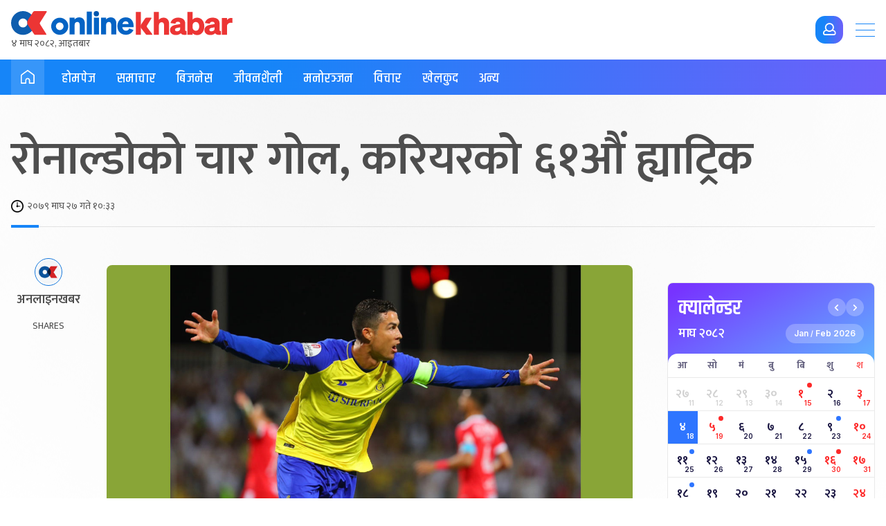

--- FILE ---
content_type: text/html; charset=UTF-8
request_url: https://www.onlinekhabar.com/2023/02/1260759
body_size: 29175
content:
<!doctype html>
<html lang="en-US">

<head>
    <meta charset="UTF-8">
    <meta name="viewport" content="width=device-width, initial-scale=1">
    <link rel="profile" href="https://gmpg.org/xfn/11">
    <meta property="fb:pages" content="108349739223556" />
    <meta property="fb:app_id" content="366639890155270" />
    <title>रोनाल्डोको चार गोल, करियरको ६१औं ह्याट्रिक &#8211; Online Khabar</title>
<meta name='robots' content='max-image-preview:large' />
<link rel="alternate" type="application/rss+xml" title="Online Khabar &raquo; Feed" href="https://www.onlinekhabar.com/feed" />
<link rel="alternate" type="application/rss+xml" title="Online Khabar &raquo; Comments Feed" href="https://www.onlinekhabar.com/comments/feed" />
<link rel="alternate" type="application/rss+xml" title="Online Khabar &raquo; रोनाल्डोको चार गोल, करियरको ६१औं ह्याट्रिक Comments Feed" href="https://www.onlinekhabar.com/2023/02/1260759/%e0%a4%b0%e0%a5%8b%e0%a4%a8%e0%a4%be%e0%a4%b2%e0%a5%8d%e0%a4%a1%e0%a5%8b%e0%a4%95%e0%a5%8b-%e0%a4%9a%e0%a4%be%e0%a4%b0-%e0%a4%97%e0%a5%8b%e0%a4%b2-%e0%a4%95%e0%a4%b0%e0%a4%bf%e0%a4%af%e0%a4%b0/feed" />
<link rel="alternate" title="oEmbed (JSON)" type="application/json+oembed" href="https://www.onlinekhabar.com/wp-json/oembed/1.0/embed?url=https%3A%2F%2Fwww.onlinekhabar.com%2F2023%2F02%2F1260759%2F%25e0%25a4%25b0%25e0%25a5%258b%25e0%25a4%25a8%25e0%25a4%25be%25e0%25a4%25b2%25e0%25a5%258d%25e0%25a4%25a1%25e0%25a5%258b%25e0%25a4%2595%25e0%25a5%258b-%25e0%25a4%259a%25e0%25a4%25be%25e0%25a4%25b0-%25e0%25a4%2597%25e0%25a5%258b%25e0%25a4%25b2-%25e0%25a4%2595%25e0%25a4%25b0%25e0%25a4%25bf%25e0%25a4%25af%25e0%25a4%25b0" />
<link rel="alternate" title="oEmbed (XML)" type="text/xml+oembed" href="https://www.onlinekhabar.com/wp-json/oembed/1.0/embed?url=https%3A%2F%2Fwww.onlinekhabar.com%2F2023%2F02%2F1260759%2F%25e0%25a4%25b0%25e0%25a5%258b%25e0%25a4%25a8%25e0%25a4%25be%25e0%25a4%25b2%25e0%25a5%258d%25e0%25a4%25a1%25e0%25a5%258b%25e0%25a4%2595%25e0%25a5%258b-%25e0%25a4%259a%25e0%25a4%25be%25e0%25a4%25b0-%25e0%25a4%2597%25e0%25a5%258b%25e0%25a4%25b2-%25e0%25a4%2595%25e0%25a4%25b0%25e0%25a4%25bf%25e0%25a4%25af%25e0%25a4%25b0&#038;format=xml" />
<style id='wp-img-auto-sizes-contain-inline-css'>
img:is([sizes=auto i],[sizes^="auto," i]){contain-intrinsic-size:3000px 1500px}
/*# sourceURL=wp-img-auto-sizes-contain-inline-css */
</style>
<style id='wp-emoji-styles-inline-css'>

	img.wp-smiley, img.emoji {
		display: inline !important;
		border: none !important;
		box-shadow: none !important;
		height: 1em !important;
		width: 1em !important;
		margin: 0 0.07em !important;
		vertical-align: -0.1em !important;
		background: none !important;
		padding: 0 !important;
	}
/*# sourceURL=wp-emoji-styles-inline-css */
</style>
<style id='wp-block-library-inline-css'>
:root{--wp-block-synced-color:#7a00df;--wp-block-synced-color--rgb:122,0,223;--wp-bound-block-color:var(--wp-block-synced-color);--wp-editor-canvas-background:#ddd;--wp-admin-theme-color:#007cba;--wp-admin-theme-color--rgb:0,124,186;--wp-admin-theme-color-darker-10:#006ba1;--wp-admin-theme-color-darker-10--rgb:0,107,160.5;--wp-admin-theme-color-darker-20:#005a87;--wp-admin-theme-color-darker-20--rgb:0,90,135;--wp-admin-border-width-focus:2px}@media (min-resolution:192dpi){:root{--wp-admin-border-width-focus:1.5px}}.wp-element-button{cursor:pointer}:root .has-very-light-gray-background-color{background-color:#eee}:root .has-very-dark-gray-background-color{background-color:#313131}:root .has-very-light-gray-color{color:#eee}:root .has-very-dark-gray-color{color:#313131}:root .has-vivid-green-cyan-to-vivid-cyan-blue-gradient-background{background:linear-gradient(135deg,#00d084,#0693e3)}:root .has-purple-crush-gradient-background{background:linear-gradient(135deg,#34e2e4,#4721fb 50%,#ab1dfe)}:root .has-hazy-dawn-gradient-background{background:linear-gradient(135deg,#faaca8,#dad0ec)}:root .has-subdued-olive-gradient-background{background:linear-gradient(135deg,#fafae1,#67a671)}:root .has-atomic-cream-gradient-background{background:linear-gradient(135deg,#fdd79a,#004a59)}:root .has-nightshade-gradient-background{background:linear-gradient(135deg,#330968,#31cdcf)}:root .has-midnight-gradient-background{background:linear-gradient(135deg,#020381,#2874fc)}:root{--wp--preset--font-size--normal:16px;--wp--preset--font-size--huge:42px}.has-regular-font-size{font-size:1em}.has-larger-font-size{font-size:2.625em}.has-normal-font-size{font-size:var(--wp--preset--font-size--normal)}.has-huge-font-size{font-size:var(--wp--preset--font-size--huge)}.has-text-align-center{text-align:center}.has-text-align-left{text-align:left}.has-text-align-right{text-align:right}.has-fit-text{white-space:nowrap!important}#end-resizable-editor-section{display:none}.aligncenter{clear:both}.items-justified-left{justify-content:flex-start}.items-justified-center{justify-content:center}.items-justified-right{justify-content:flex-end}.items-justified-space-between{justify-content:space-between}.screen-reader-text{border:0;clip-path:inset(50%);height:1px;margin:-1px;overflow:hidden;padding:0;position:absolute;width:1px;word-wrap:normal!important}.screen-reader-text:focus{background-color:#ddd;clip-path:none;color:#444;display:block;font-size:1em;height:auto;left:5px;line-height:normal;padding:15px 23px 14px;text-decoration:none;top:5px;width:auto;z-index:100000}html :where(.has-border-color){border-style:solid}html :where([style*=border-top-color]){border-top-style:solid}html :where([style*=border-right-color]){border-right-style:solid}html :where([style*=border-bottom-color]){border-bottom-style:solid}html :where([style*=border-left-color]){border-left-style:solid}html :where([style*=border-width]){border-style:solid}html :where([style*=border-top-width]){border-top-style:solid}html :where([style*=border-right-width]){border-right-style:solid}html :where([style*=border-bottom-width]){border-bottom-style:solid}html :where([style*=border-left-width]){border-left-style:solid}html :where(img[class*=wp-image-]){height:auto;max-width:100%}:where(figure){margin:0 0 1em}html :where(.is-position-sticky){--wp-admin--admin-bar--position-offset:var(--wp-admin--admin-bar--height,0px)}@media screen and (max-width:600px){html :where(.is-position-sticky){--wp-admin--admin-bar--position-offset:0px}}
/*# sourceURL=/wp-includes/css/dist/block-library/common.min.css */
</style>
<style id='classic-theme-styles-inline-css'>
/*! This file is auto-generated */
.wp-block-button__link{color:#fff;background-color:#32373c;border-radius:9999px;box-shadow:none;text-decoration:none;padding:calc(.667em + 2px) calc(1.333em + 2px);font-size:1.125em}.wp-block-file__button{background:#32373c;color:#fff;text-decoration:none}
/*# sourceURL=/wp-includes/css/classic-themes.min.css */
</style>
<link rel='stylesheet' id='cld-font-awesome-css' href='https://www.onlinekhabar.com/wp-content/plugins/ok-comments-like-dislike//css/font-awesome.min.css?ver=1.0.1' media='all' />
<link rel='stylesheet' id='cld-frontend-css' href='https://www.onlinekhabar.com/wp-content/plugins/ok-comments-like-dislike//css/cld-frontend.css?ver=1.0.1' media='all' />
<link rel='stylesheet' id='oum-style-css' href='https://www.onlinekhabar.com/wp-content/plugins/ok-user-manager/css/oum-frontend.css?ver=1.0.4' media='all' />
<link rel='stylesheet' id='okam-frontend-style-css' href='https://www.onlinekhabar.com/wp-content/plugins/okam/css/okam-frontend.css?ver=1.1.4' media='all' />
<link rel='stylesheet' id='ok-font-awesome-css' href='https://www.onlinekhabar.com/wp-content/themes/onlinekhabar-2021/fa/css/fontawesome-all.min.css?ver=1.1.7' media='all' />
<link rel='stylesheet' id='ok-owl-css' href='https://www.onlinekhabar.com/wp-content/themes/onlinekhabar-2021/owl/owl.carousel.min.css?ver=1.1.7' media='all' />
<link rel='stylesheet' id='ok-health-style-css' href='https://www.onlinekhabar.com/wp-content/themes/onlinekhabar-2021/assets/css/okstyles.css?ver=1765718980' media='all' />
<link rel='stylesheet' id='story-style-css' href='https://www.onlinekhabar.com/wp-content/themes/onlinekhabar-2021/css/swiper-bundle.css?ver=1736072783' media='all' />
<link rel='stylesheet' id='ok-temp-css-css' href='https://www.onlinekhabar.com/wp-content/themes/onlinekhabar-2021/assets/css/new-ext-style.css?ver=1764166767' media='all' />
<script src="https://www.onlinekhabar.com/wp-includes/js/jquery/jquery.min.js?ver=3.7.1" id="jquery-core-js"></script>
<script src="https://www.onlinekhabar.com/wp-includes/js/jquery/jquery-migrate.min.js?ver=3.4.1" id="jquery-migrate-js"></script>
<script id="okan-frontend-js-extra">
var okan_localized_obj = {"analytics_url":"https://analytics.onlinekhabar.com","current_page_url":"https://www.onlinekhabar.com/2023/02/1260759","post_view_count_url":"https://www.onlinekhabar.com/wp-json/okapi/v2/post-views-count"};
//# sourceURL=okan-frontend-js-extra
</script>
<script src="https://www.onlinekhabar.com/wp-content/plugins/ok-analytics/assets/js/okan-frontend.js?ver=1756633928" id="okan-frontend-js"></script>
<script id="cld-frontend-js-extra">
var cld_js_object = {"admin_ajax_url":"https://www.onlinekhabar.com/wp-admin/admin-ajax.php","admin_ajax_nonce":"4d107f3c8c"};
//# sourceURL=cld-frontend-js-extra
</script>
<script src="https://www.onlinekhabar.com/wp-content/plugins/ok-comments-like-dislike//js/cld-frontend.js?ver=1.0.1" id="cld-frontend-js"></script>
<script id="okhm-frontend-script-js-extra">
var okhm_js_obj = {"ajax_url":"https://www.onlinekhabar.com/wp-admin/admin-ajax.php"};
//# sourceURL=okhm-frontend-script-js-extra
</script>
<script src="https://www.onlinekhabar.com/wp-content/plugins/ok-health/assets/js/okhm-frontend.js?ver=1696756882" id="okhm-frontend-script-js"></script>
<script src="https://www.onlinekhabar.com/wp-content/plugins/ok-share-shikshya/assets/js/okss-frontend.js?ver=1711880741" id="okss-frontend-js"></script>
<script src="https://www.onlinekhabar.com/wp-includes/js/underscore.min.js?ver=1.13.7" id="underscore-js"></script>
<script id="wp-util-js-extra">
var _wpUtilSettings = {"ajax":{"url":"/wp-admin/admin-ajax.php"}};
//# sourceURL=wp-util-js-extra
</script>
<script src="https://www.onlinekhabar.com/wp-includes/js/wp-util.min.js?ver=6.9" id="wp-util-js"></script>
<script id="oum-script-js-extra">
var oum_frontend_script_obj = {"ajax_url":"https://www.onlinekhabar.com/wp-admin/admin-ajax.php","ajax_nonce":"3df95e1705","api_url":"https://www.onlinekhabar.com/wp-json/okapi/v2","OUM_CLIENT_ID":"36651860021-2dc4j1n8egvi1fksmnuvs188dal3n539.apps.googleusercontent.com","OUM_GOOGLE_CALLBACK":"https://www.onlinekhabar.com/?verify_google_login"};
//# sourceURL=oum-script-js-extra
</script>
<script src="https://www.onlinekhabar.com/wp-content/plugins/ok-user-manager/js/oum-frontend.js?ver=1729417483" id="oum-script-js"></script>
<script src="https://www.onlinekhabar.com/wp-content/plugins/ok-web-stories/assets/js/okws-frontend.js?ver=1727532895" id="okws-script-js"></script>
<script src="https://www.onlinekhabar.com/wp-content/plugins/okam/js/okam-mobile-detect.js?ver=1.1.4" id="okam-mobile-detect-script-js"></script>
<script id="okam-frontend-script-js-extra">
var okam_js_obj = {"ad_api_url":"https://www.onlinekhabar.com/wp-json/okapi/v1","ajax_nonce":"aac15d4a94"};
//# sourceURL=okam-frontend-script-js-extra
</script>
<script src="https://www.onlinekhabar.com/wp-content/plugins/okam/js/okam-frontend.js?ver=1757323400" id="okam-frontend-script-js"></script>
<script src="https://www.onlinekhabar.com/wp-content/themes/onlinekhabar-2021/js/rotate-adv.js?ver=1.1.7" id="ok-rotate-js-js"></script>
<link rel="https://api.w.org/" href="https://www.onlinekhabar.com/wp-json/" /><link rel="alternate" title="JSON" type="application/json" href="https://www.onlinekhabar.com/wp-json/wp/v2/posts/1260759" /><link rel="EditURI" type="application/rsd+xml" title="RSD" href="https://www.onlinekhabar.com/xmlrpc.php?rsd" />
<meta name="generator" content="WordPress 6.9" />
<link rel="canonical" href="https://www.onlinekhabar.com/2023/02/1260759/%e0%a4%b0%e0%a5%8b%e0%a4%a8%e0%a4%be%e0%a4%b2%e0%a5%8d%e0%a4%a1%e0%a5%8b%e0%a4%95%e0%a5%8b-%e0%a4%9a%e0%a4%be%e0%a4%b0-%e0%a4%97%e0%a5%8b%e0%a4%b2-%e0%a4%95%e0%a4%b0%e0%a4%bf%e0%a4%af%e0%a4%b0" />
<link rel='shortlink' href='https://www.onlinekhabar.com/?p=1260759' />
            <script>
                window.fbAsyncInit = function () {
                    FB.init({
                        appId: '280041239029772',
                        xfbml: true,
                        version: 'v2.7'
                    });
                };

                (function (d, s, id) {
                    var js, fjs = d.getElementsByTagName(s)[0];
                    if (d.getElementById(id)) {
                        return;
                    }
                    js = d.createElement(s);
                    js.id = id;
                    js.src = "//connect.facebook.net/en_US/sdk.js";
                    fjs.parentNode.insertBefore(js, fjs);
                }(document, 'script', 'facebook-jssdk'));
            </script>
            <meta name="description" content="२७ माघ, काठमाडौं । क्रिस्टियानो रोनाल्डो एक्लैले चार गोल गर्दा साउदी प्रो लिगमा अल नासरले अल वेहदालाई ४-० ले पराजित गरेको छ ।

अल नासरका लागि पहिलो गोल गरेसँगै रोनाल्डोले लिग फुटबलमा ५०० औं गोल समेत …" />

<meta property="og:title" content="रोनाल्डोको चार गोल, करियरको ६१औं ह्याट्रिक " />
<meta property="og:url" content="https://www.onlinekhabar.com/2023/02/1260759/%e0%a4%b0%e0%a5%8b%e0%a4%a8%e0%a4%be%e0%a4%b2%e0%a5%8d%e0%a4%a1%e0%a5%8b%e0%a4%95%e0%a5%8b-%e0%a4%9a%e0%a4%be%e0%a4%b0-%e0%a4%97%e0%a5%8b%e0%a4%b2-%e0%a4%95%e0%a4%b0%e0%a4%bf%e0%a4%af%e0%a4%b0" />

<!-- Facebook OG Tags -->

<meta property="og:description" content="२७ माघ, काठमाडौं । क्रिस्टियानो रोनाल्डो एक्लैले चार गोल गर्दा साउदी प्रो लिगमा अल नासरले अल वेहदालाई ४-० ले पराजित गरेको छ ।

अल नासरका लागि पहिलो गोल गरेसँगै रोनाल्डोले लिग फुटबलमा ५०० औं गोल समेत …" />

<meta property="og:image" content="https://www.onlinekhabar.com/wp-content/uploads/2023/02/Roanaldo-1024x624.jpg" />
<meta property="og:type" content="article" />
<meta property="og:site_name" content="Online Khabar" />
<!-- Facebook OG Tags -->


<!-- Twitter Card -->
<meta property="twitter:card" content="summary_large_image" />
<meta property="twitter:site" content="@online_khabar" />

<meta property="twitter:title" content="रोनाल्डोको चार गोल, करियरको ६१औं ह्याट्रिक" />
<meta property="twitter:description" content="Onlinekhabar.com - No. 1 News Portal from Nepal, Business news, Bank Credit Profit, Sale, Nepal Tourism Year news, Vehicle loan, sale, Bank" />
<meta property="twitter:image" content="https://www.onlinekhabar.com/wp-content/uploads/2023/02/Roanaldo-1024x624.jpg" />
<meta property="twitter:url" content="https://www.onlinekhabar.com/2023/02/1260759/%e0%a4%b0%e0%a5%8b%e0%a4%a8%e0%a4%be%e0%a4%b2%e0%a5%8d%e0%a4%a1%e0%a5%8b%e0%a4%95%e0%a5%8b-%e0%a4%9a%e0%a4%be%e0%a4%b0-%e0%a4%97%e0%a5%8b%e0%a4%b2-%e0%a4%95%e0%a4%b0%e0%a4%bf%e0%a4%af%e0%a4%b0" />
<meta name="twitter:image:alt" content="https://www.onlinekhabar.com/wp-content/uploads/2023/02/Roanaldo-1024x624.jpg" />
<!-- Twitter Card -->


    <!-- Google Analytics -->
    <!-- Global site tag (gtag.js) - Google Analytics -->
    <script async src="https://www.googletagmanager.com/gtag/js?id=UA-4599822-2"></script>
    <script>
        window.dataLayer = window.dataLayer || [];

        function gtag() {
            dataLayer.push(arguments);
        }
        gtag('js', new Date());

        gtag('config', 'UA-4599822-2');
    </script>
    <!-- Google Analytics -->



<meta name="keywords" content="अल नासर, क्रिस्टियानो रोनाल्डो" />
<link rel="icon" href="https://www.onlinekhabar.com/wp-content/uploads/2017/05/logo-mobile1-50x50.png" sizes="32x32" />
<link rel="icon" href="https://www.onlinekhabar.com/wp-content/uploads/2017/05/logo-mobile1.png" sizes="192x192" />
<link rel="apple-touch-icon" href="https://www.onlinekhabar.com/wp-content/uploads/2017/05/logo-mobile1.png" />
<meta name="msapplication-TileImage" content="https://www.onlinekhabar.com/wp-content/uploads/2017/05/logo-mobile1.png" />

    <script type='text/javascript' src='https://platform-api.sharethis.com/js/sharethis.js#property=614582afb1633800191bade9&product=sop' async='async'></script>

    <!-- Fonts -->
    <link rel="preconnect" href="https://fonts.googleapis.com">
    <link rel="preconnect" href="https://fonts.gstatic.com" crossorigin>
    <link href="https://fonts.googleapis.com/css2?family=Inter:wght@100;200;300;400;500;600;700;800;900&family=Khand:wght@300;400;500;600;700&family=Mukta:wght@200;300;400;500;600;700;800&display=swap" rel="stylesheet">

    <!-- Global site tag (gtag.js) - Google Analytics -->
    <script async src="https://www.googletagmanager.com/gtag/js?id=G-YCC63QXMTM"></script>
    <script>
        window.dataLayer = window.dataLayer || [];

        function gtag() {
            dataLayer.push(arguments);
        }
        gtag('js', new Date());


        gtag('config', 'G-YCC63QXMTM', {
            'content_group': ''
        });
    </script>


    <!-- Google tag (gtag.js) -->
    <script async src="https://www.googletagmanager.com/gtag/js?id=G-FXZRN50SYG"></script>
    <script>
        window.dataLayer = window.dataLayer || [];

        function gtag() {
            dataLayer.push(arguments);
        }
        gtag('js', new Date());

        gtag('config', 'G-FXZRN50SYG', {
            'content_group': ''
        });
    </script>


    <script type="text/javascript">
        (function(c, l, a, r, i, t, y) {
            c[a] = c[a] || function() {
                (c[a].q = c[a].q || []).push(arguments)
            };
            t = l.createElement(r);
            t.async = 1;
            t.src = "https://www.clarity.ms/tag/" + i;
            y = l.getElementsByTagName(r)[0];
            y.parentNode.insertBefore(t, y);
        })(window, document, "clarity", "script", "fhkn5w91j8");
    </script>


    <!-- Google tag (gtag.js) -->
    <script async src="https://www.googletagmanager.com/gtag/js?id=G-E0H33WBX5V"></script>
    <script>
        window.dataLayer = window.dataLayer || [];

        function gtag() {
            dataLayer.push(arguments);
        }
        gtag('js', new Date());


        gtag('config', 'G-E0H33WBX5V', {
            'content_group': ''
        });
    </script>


</head>

<body class="wp-singular post-template-default single single-post postid-1260759 single-format-standard wp-theme-onlinekhabar-2021 no-sidebar">
    <div id='ok18-roadblock-wrap'></div>

    <div class="ok-sidemenu ok-prime-menu">
        <span class="ok-collpse-sidemenu">+</span>
        <div class="ok-side-menu-items">
            <ul>
                <li>
                    <img src="https://www.onlinekhabar.com/wp-content/themes/onlinekhabar-2021/img/ok-icon.png" alt="Online Khabar, News from Nepal, Nepal News">
                    <a href="https://www.onlinekhabar.com">होमपेज</a>
                </li>
                <li>
                    <img src="https://www.onlinekhabar.com/wp-content/themes/onlinekhabar-2021/img/cat-icon-news.png" alt="News"><a href="/content/news">समाचार</a>
                </li>
                <li>
                    <img src="https://www.onlinekhabar.com/wp-content/themes/onlinekhabar-2021/img/cat-icon-business.png" alt="Business"><a href="/business">विजनेश</a>
                </li>
                <li>
                    <img src="https://www.onlinekhabar.com/wp-content/themes/onlinekhabar-2021/img/cat-icon-markets.png" alt="Business" /><a href="https://www.onlinekhabar.com/markets" target="_blank">सेयर मार्केट्स</a>
                    <span class="flag_new">New</span>
                </li>
                <li>
                    <img src="https://www.onlinekhabar.com/wp-content/themes/onlinekhabar-2021/img/cat-icon-health.png" alt="Business" /><a href="/health/">स्वास्थ्य</a>
                    <span class="flag_new">New</span>
                </li>
                <li>
                    <img src="https://www.onlinekhabar.com/wp-content/themes/onlinekhabar-2021/img/cat-icon-lifestyle.png" alt="Lifestyle"><a href="/lifestyle/">जीवनशैली</a>
                </li>
                <li>
                    <img src="https://www.onlinekhabar.com/wp-content/themes/onlinekhabar-2021/img/cat-icon-info.png" alt="Technology News"><a href="/content/technology-news">सूचना प्रविधि</a>
                </li>
                <li>
                    <img src="https://www.onlinekhabar.com/wp-content/themes/onlinekhabar-2021/img/cat-icon-movie.png" alt="Entertainment"><a href="/entertainment">मनोरन्जन</a>
                </li>
                <li>
                    <img src="https://www.onlinekhabar.com/wp-content/themes/onlinekhabar-2021/img/cat-icon-calendar.png" alt="Business" /><a href="https://calendar.onlinekhabar.com/" target="_blank">क्यालेन्डर</a>
                    <span class="flag_new">New</span>
                </li>
                <li>
                    <img src="https://www.onlinekhabar.com/wp-content/themes/onlinekhabar-2021/img/cat-icon-sports.png" alt="Sports"><a href="/sports">खेलकुद</a>
                </li>
                <li>
                    <img src="https://www.onlinekhabar.com/wp-content/themes/onlinekhabar-2021/img/cat-icon-opinion.png" alt="Opinion"><a href="/opinion">विचार</a>
                </li>
                <li>
                    <img src="https://www.onlinekhabar.com/wp-content/uploads/2023/05/ok-rashifal-icon.png" alt="Rashifal"><a href="/rashifal">राशिफल</a>
                </li>
            </ul>
            <div class="ok-en-edtn mt-30">
                <a href="https://english.onlinekhabar.com" target="_blank" class="el-edition"> <span>English</span> <span>edition</span> </a>
            </div>
        </div>
    </div>

    <div id="page" class="site">

        <header id="masthead" class="site-header header-health">
            <div class="okv4-container flx">
                <div class="header-main-left-items">
                    <a href="/" class="site-logo">
                                                    <img src="https://www.onlinekhabar.com/wp-content/themes/onlinekhabar-2021/img/main-logo-new.svg" alt="Online Khabar, Nepal's no. 1 news portal">
<!--<img src="--><!--/img/tihar_logo_2.svg" alt="Onlinekhabar, www.onlinekhabar.com, No 1 News Portal from Nepal in Nepali." style="max-width: 300px">-->
                            <div class="ok-current-time ok18-date-holder" data-today=""></div>
                                            </a>
                </div>

                <div class="utils right-utils">
                                        

                    <span class="btn radius-14 btn-login primary primary-gradient ok-login-trigger">
                        <i class="far fa-user"></i>
                    </span>

                    <div class="ok-login-condition"></div>

                </div>

                <div class="primary-menu-trigger">
                    <span></span>
                    <span></span>
                    <span></span>
                </div>

            </div>
        </header><!-- #masthead -->

        <nav class="site-nav">
            <div class="okv4-container flx align-m">
                <span class="page-label">
                    <a href="/">
                        <svg width="20" height="20" viewBox="0 0 20 20" fill="none" xmlns="http://www.w3.org/2000/svg">
                            <path d="M19.9984 13.6334C19.9984 15.4267 19.9984 17.2199 19.9984 19.0132C19.9984 19.5566 19.6367 19.9759 19.1529 19.9969C19.0275 20.0017 18.9021 19.9792 18.7768 19.9792C16.8704 19.9775 14.964 19.9759 13.0576 19.9759C12.8984 19.9759 12.7393 20.0001 12.5802 19.9953C12.0819 19.9808 11.7427 19.6421 11.7411 19.1422C11.7363 17.8618 11.7395 16.5829 11.7411 15.3025C11.7411 14.9606 11.717 14.6252 11.5627 14.3107C11.1881 13.5463 10.4037 13.1641 9.51322 13.3206C8.75452 13.4544 8.14531 14.1253 8.08101 14.9316C8.04886 15.3364 8.05851 15.7444 8.05851 16.1507C8.05851 17.1103 8.05047 18.0714 8.06976 19.0309C8.08262 19.6534 7.63736 20.0388 7.0378 19.9969C6.14568 19.934 5.24553 19.9775 4.34859 19.9759C3.3327 19.9759 2.31521 19.9727 1.29932 19.9727C1.13376 19.9727 0.968193 19.9937 0.802629 19.9937C0.296293 19.9953 -0.108776 19.5534 0.0262467 19.0712C0.0519654 18.9777 0.0503579 18.8729 0.0503579 18.7729C0.0503579 15.2799 0.0712544 11.7869 0.0326764 8.29396C0.0230319 7.37314 0.399167 6.74743 1.09679 6.24268C3.10766 4.78969 5.11693 3.3367 7.1262 1.88371C7.86883 1.3467 8.60985 0.804849 9.35408 0.26784C9.83631 -0.0788782 10.0871 -0.0933919 10.5661 0.250101C12.1446 1.38056 13.715 2.52231 15.2887 3.65922C16.5007 4.53489 17.7126 5.41217 18.9246 6.28944C19.521 6.72163 19.8682 7.30541 19.9807 8.03271C19.9984 8.14398 20 8.25848 20 8.37136C20 10.1243 20 11.8772 20 13.6318L19.9984 13.6334ZM13.4562 18.3536C13.5028 18.3617 13.5269 18.3681 13.5527 18.3681C15.0813 18.3697 16.61 18.3697 18.1386 18.3746C18.2768 18.3746 18.2994 18.3181 18.2994 18.194C18.2961 14.9735 18.2897 11.7547 18.3042 8.53424C18.3058 8.06496 18.1274 7.76501 17.7593 7.50376C16.3721 6.51682 14.9961 5.51537 13.6202 4.51392C12.4371 3.65439 11.2589 2.78679 10.079 1.9208C9.9874 1.85307 9.92471 1.83855 9.82184 1.91435C7.26283 3.76727 4.70544 5.61858 2.13678 7.45699C1.76226 7.72631 1.58866 8.02787 1.59187 8.5036C1.60794 11.7176 1.60151 14.93 1.59508 18.144C1.59508 18.3068 1.65456 18.3278 1.7928 18.3278C3.27483 18.3246 4.75687 18.3262 6.23891 18.3246C6.3016 18.3246 6.3659 18.3246 6.43823 18.3246C6.43823 18.223 6.43823 18.1504 6.43823 18.0762C6.43823 17.1425 6.43341 16.2088 6.43823 15.2767C6.44466 14.2962 6.75971 13.4318 7.44769 12.7239C8.43143 11.7128 9.62091 11.3693 10.9631 11.7885C12.3182 12.2111 13.101 13.1964 13.3774 14.58C13.4401 14.8977 13.4466 15.2283 13.4498 15.5541C13.4594 16.4797 13.453 17.407 13.453 18.3504L13.4562 18.3536Z" fill="white" />
                        </svg>
                    </a>

                </span>

                <div class="menu-primary-menu-container"><ul id="primary-menu" class="menu"><li id="menu-item-735159" class="menu-item menu-item-type-custom menu-item-object-custom menu-item-735159"><a href="/">होमपेज</a></li>
<li id="menu-item-1413258" class="menu-item menu-item-type-taxonomy menu-item-object-category current-post-ancestor current-menu-parent current-post-parent menu-item-1413258"><a href="https://www.onlinekhabar.com/content/news/rastiya">समाचार</a></li>
<li id="menu-item-735066" class="menu-item menu-item-type-post_type menu-item-object-page menu-item-735066"><a href="https://www.onlinekhabar.com/business">बिजनेस</a></li>
<li id="menu-item-735161" class="lifestyle-megamenu-append-wrap menu-item menu-item-type-post_type menu-item-object-page menu-item-735161"><a href="https://www.onlinekhabar.com/lifestyle">जीवनशैली</a></li>
<li id="menu-item-735065" class="menu-item menu-item-type-post_type menu-item-object-page menu-item-735065"><a href="https://www.onlinekhabar.com/entertainment">मनोरञ्जन</a></li>
<li id="menu-item-1032524" class="menu-item menu-item-type-post_type menu-item-object-page menu-item-1032524"><a href="https://www.onlinekhabar.com/opinion">विचार</a></li>
<li id="menu-item-735160" class="menu-item menu-item-type-post_type menu-item-object-page menu-item-735160"><a href="https://www.onlinekhabar.com/sports">खेलकुद</a></li>
<li id="menu-item-1032527" class="others-megamenu-append-wrap menu-item menu-item-type-custom menu-item-object-custom menu-item-1032527"><a href="#">अन्य</a></li>
</ul></div>
            </div>
        </nav>
        
        <div id="content" class="site-content">

                <!--adv placement-->
    <section class="ok-full-widht-adv after-topics m-mt-0 m-mb-20">
        <div class="okv4-container">
                    <div class="okam-ad-position-wrap single-full-after-menu okam-device-desktop" data-alias="single-full-after-menu" data-device-type="desktop" >

        </div>
        
    
                    <div class="okam-ad-position-wrap single-full-after-menu-mobile okam-device-mobile" data-alias="single-full-after-menu-mobile" data-device-type="mobile" >

        </div>
        
    
        </div>
    </section>
    <!--adv placement-->

    <section class="okv4-section m-mt-0">

        <div class="okv4-container m-pl-20 m-pr-20">
            <div class="single-post-heading" style="flex: 0 0 100%">
                                <h1>
                    रोनाल्डोको चार गोल, करियरको ६१औं ह्याट्रिक                </h1>

                <div class="post-under-header-info">
                    <div class="article-posted-date">
                        <img src="https://www.onlinekhabar.com/wp-content/themes/onlinekhabar-2021/img/clock-icon.png" alt="२०७९ माघ  २७ गते १०:३३">
                        २०७९ माघ  २७ गते १०:३३                    </div>

                </div>

            </div>
        </div>

        <div class="okv4-container flx flx-wrap ok-single-content-parent">

            <div class="post-info-sticky">
                <div class="okv4-title-info title-info-vr-sticky pt-0 pb-0 m-dn">
                    <div class="okv4-post-author">
                        <img src="https://www.onlinekhabar.com/wp-content/themes/onlinekhabar-2021/img/ok-icon.png" alt="">
                        <p><a href="#">अनलाइनखबर</a></p>
                    </div>

                    <div class="okv4-title-info-right">
                        <div class="ok-post-social-shares">
                            <div class="ok-share-stat">
                                <span class="ok-share-num"></span>
                                <span class="ok-share-label">Shares</span>
                            </div>
                            <!-- ShareThis BEGIN -->
                            <div class="sharethis-inline-share-buttons"></div><!-- ShareThis END -->
                        </div>

                    </div>

                </div>
            </div>

            <div class="okv4-post-single-page article-single-read pt-0 m-pl-20 m-pr-20 m-mt-25">
                
                <div class="okv4-title-info pd-all-0 m-flex mt-0 mb-25 dn">
                    <div class="okv4-post-author">

                        <img src="https://www.onlinekhabar.com/wp-content/themes/onlinekhabar-2021/img/ok-icon.png" alt="">
                        <p><a href="#">अनलाइनखबर</a></p>
                    </div>

                    <div class="okv4-title-info-right">
                        <div class="ok-post-social-shares">
                            <div class="ok-share-stat">
                                <span class="ok-share-num"></span>
                                <span class="ok-share-label">Shares</span>
                            </div>
                            <div class="sharethis-inline-share-buttons"></div>
                        </div>

                    </div>

                </div>

                <div class="mb-25 mt-25">
                            <div class="okam-ad-position-wrap sports-inside-above-main-image okam-device-desktop" data-alias="sports-inside-above-main-image" data-device-type="desktop" >

        </div>
        
    
                            <div class="okam-ad-position-wrap sports-inside-above-main-image-mb okam-device-mobile" data-alias="sports-inside-above-main-image-mb" data-device-type="mobile" >

        </div>
        
    

                </div>

                <div class="ok-post-detail-featured-img">
                    <div class="post-thumbnail">
                        <img src="https://www.onlinekhabar.com/wp-content/uploads/2023/02/Roanaldo.jpg" class="ok-post-thumb" alt="रोनाल्डोको चार गोल, करियरको ६१औं ह्याट्रिक" loading="lazy"/>                    </div>
                </div>

                 <!-- AUDIO PLAYER -->
                                     <!-- AUDIO PLAYER ENDS-->
                    
                <div class="mb-25">
                            <div class="okam-ad-position-wrap sports-after-featured-image okam-device-desktop" data-alias="sports-after-featured-image" data-device-type="desktop" >

        </div>
        
    
                            <div class="okam-ad-position-wrap sports-after-featured-image-mb okam-device-mobile" data-alias="sports-after-featured-image-mb" data-device-type="mobile" >

        </div>
        
    

                </div>

                <div class="ok18-single-post-content-wrap">
                    <!-- ai summary block-->
                                        <!-- ai summary block ends-->
                    <p>२७ माघ, काठमाडौं । क्रिस्टियानो रोनाल्डो एक्लैले चार गोल गर्दा साउदी प्रो लिगमा अल नासरले अल वेहदालाई ४-० ले पराजित गरेको छ ।</p>
<p>अल नासरका लागि पहिलो गोल गरेसँगै रोनाल्डोले लिग फुटबलमा ५०० औं गोल समेत पूरा गरे । चार दिनअघि मात्रै ३८औं जन्मदिन मनाएका रोनाल्डोले पाँच फरक देशका लिग खेल्दा कुल ५०३ गोल गरेका हुन् ।</p>
<p>अल नासरका लागि रोनाल्डोले २१औं, ४०औं र ५३औं मिनेटमा गोल गर्दै ह्याट्रिक पूरा गरेका थिए भने ६१औं मिनेटमा चौथो गोल गरेका थिए ।</p>
<p>रोनाल्डोले लिगमा रियल मड्रिडका लागि सर्वाधिक ३११ गोल गरेका छन् ।</p>
<p>यस्तै म्यानचेष्टर युनाइटेडका लागि १०३, युभेन्ट्सका लागि ८१, स्पोर्टिङ लिस्वनका लागि ३ र अल नासरका लागि ५ गोल गरेका छन् ।</p>
<p>रोनाल्डोले करियरको ६१औं ह्याट्रिक पनि पूरा गरे । उनले रियलका लागि सर्वाधिक ४४ ह्याट्रिक गर्दा पोर्चुगलको लागि १० ह्याट्रिक गरेका छन् ।</p>
<p>म्यानचेष्टर युनाइटेड र युभेन्ट्सबाट समान ३ ह्याट्रिक गर्दा अल नासरबाट पहिलो ह्याट्रिक गरेका हुन् । अल नासर जितपछि १६ खेलबाट ३७ अंक जोडेर शीर्ष स्थानमा उक्लेको छ । १७ खेलबाट समान ३७ अंक नै जोडेको अल शाबब गोल अन्तरमा पछि छ ।</p>
                </div>
                <div class="ok18-inbetween-ad" style="display:none;">
                            <div class="okam-ad-position-wrap single-inbetween-stories okam-device-desktop" data-alias="single-inbetween-stories" data-device-type="desktop" >

        </div>
        
    
                </div>

                <div class="ok18-inbetween-mobile-ad" style="display:none;">
                            <div class="okam-ad-position-wrap single-in-between-for-mobile okam-device-mobile" data-alias="single-in-between-for-mobile" data-device-type="mobile" >

        </div>
        
    
                </div>
                <div class="ok18-inbetween-ad-2" style="display:none;">
                            <div class="okam-ad-position-wrap single-inbetween-stories-2 okam-device-desktop" data-alias="single-inbetween-stories-2" data-device-type="desktop" >

        </div>
        
    
                </div>

                <div class="ok18-inbetween-mobile-ad-2" style="display:none;">
                            <div class="okam-ad-position-wrap single-in-between-for-mobile-2 okam-device-mobile" data-alias="single-in-between-for-mobile-2" data-device-type="mobile" >

        </div>
        
    
                </div>

                <div class="post-bottom-tags flx flxwrp">
                                                <a href="https://www.onlinekhabar.com/trend/%e0%a4%85%e0%a4%b2-%e0%a4%a8%e0%a4%be%e0%a4%b8%e0%a4%b0" class="anchor-item">अल नासर</a>
                                                <a href="https://www.onlinekhabar.com/trend/%e0%a4%95%e0%a5%8d%e0%a4%b0%e0%a4%bf%e0%a4%b8%e0%a5%8d%e0%a4%9f%e0%a4%bf%e0%a4%af%e0%a4%be%e0%a4%a8%e0%a5%8b-%e0%a4%b0%e0%a5%8b%e0%a4%a8%e0%a4%be%e0%a4%b2%e0%a5%8d%e0%a4%a1%e0%a5%8b" class="anchor-item">क्रिस्टियानो रोनाल्डो</a>
                    
                </div>

                <div class="category-block-after-reading">
                    <h5>
                        टुर्नामेन्ट
                    </h5>
                    <div class="okv4-topics pd-all-0">
                        <div class="okv4-container">
                            <div class="elem-wrapper flx justify-c">
                                                                        <a href="https://www.onlinekhabar.com/international-cricket-tournament/icc-mens-cricket-world-cup-league-2" class="anchor-item">
                                            <div class="topics-thumb">
                                                <span class="topic-icon">
                                                                                                    </span>
                                                <div class="texts">
                                                    <span>ICC Men\\\&#039;s Cricket World Cup League 2</span>
                                                </div>
                                            </div>
                                        </a>
                                                                            <a href="https://www.onlinekhabar.com/international-cricket-tournament/ipl2025" class="anchor-item">
                                            <div class="topics-thumb">
                                                <span class="topic-icon">
                                                                                                            <img src="https://www.onlinekhabar.com/wp-content/uploads/2025/03/ipll.jpeg" alt="">
                                                                                                    </span>
                                                <div class="texts">
                                                    <span>Indian Premier League (IPL 2025)</span>
                                                </div>
                                            </div>
                                        </a>
                                                                            <a href="https://www.onlinekhabar.com/international-cricket-tournament/icc-womens-under-19-t20-world-cup-2025-schedule-details-results" class="anchor-item">
                                            <div class="topics-thumb">
                                                <span class="topic-icon">
                                                                                                            <img src="https://www.onlinekhabar.com/wp-content/uploads/2025/01/u19t20-WC-Logo-1.png" alt="">
                                                                                                    </span>
                                                <div class="texts">
                                                    <span>ICC Women’s Under-19 T20 World Cup 2025</span>
                                                </div>
                                            </div>
                                        </a>
                                                                            <a href="https://www.onlinekhabar.com/international-cricket-tournament/icc-womens-under19-t20-world-cup-warmup" class="anchor-item">
                                            <div class="topics-thumb">
                                                <span class="topic-icon">
                                                                                                    </span>
                                                <div class="texts">
                                                    <span>U19 Women\&#039;s World Cup warmup</span>
                                                </div>
                                            </div>
                                        </a>
                                                                            <a href="https://www.onlinekhabar.com/international-cricket-tournament/icc-men-t20-world-cup-2024" class="anchor-item">
                                            <div class="topics-thumb">
                                                <span class="topic-icon">
                                                                                                            <img src="https://www.onlinekhabar.com/wp-content/uploads/2024/01/T-20-Cricket-World-cup-2024-logo.jpg" alt="">
                                                                                                    </span>
                                                <div class="texts">
                                                    <span>ICC Men T20 World Cup 2024</span>
                                                </div>
                                            </div>
                                        </a>
                                                                            <a href="https://www.onlinekhabar.com/international-cricket-tournament/ipl-2024" class="anchor-item">
                                            <div class="topics-thumb">
                                                <span class="topic-icon">
                                                                                                            <img src="https://www.onlinekhabar.com/wp-content/uploads/2024/04/ipl-logo-1-1.png" alt="">
                                                                                                    </span>
                                                <div class="texts">
                                                    <span>IPL 2024</span>
                                                </div>
                                            </div>
                                        </a>
                                                                            <a href="https://www.onlinekhabar.com/cricket-tournament/25" class="anchor-item">
                                            <div class="topics-thumb">
                                                <span class="topic-icon">
                                                                                                            <img src="https://www.onlinekhabar.com/wp-content/uploads/2026/01/icc-womens-t20-wc-global-qulaifiers-e1768657868840.jpg" alt="">
                                                                                                    </span>
                                                <div class="texts">
                                                    <span>ICC Womens T20 World Cup Global Qaulifier 2026</span>
                                                </div>
                                            </div>
                                        </a>
                                                                        <a href="https://www.onlinekhabar.com/cricket-tournament/21" class="anchor-item">
                                            <div class="topics-thumb">
                                                <span class="topic-icon">
                                                                                                            <img src="https://www.onlinekhabar.com/wp-content/uploads/2025/11/NPL-LOGO-WHITE-BG-1.jpg" alt="">
                                                                                                    </span>
                                                <div class="texts">
                                                    <span>NPL- Nepal Premier League 2025</span>
                                                </div>
                                            </div>
                                        </a>
                                                                        <a href="https://www.onlinekhabar.com/cricket-tournament/20" class="anchor-item">
                                            <div class="topics-thumb">
                                                <span class="topic-icon">
                                                                                                            <img src="https://www.onlinekhabar.com/wp-content/uploads/2025/03/2024_ICC_Mens_T20_World_Cup_Asia_Sub-regional_Qualifier_A.png" alt="">
                                                                                                    </span>
                                                <div class="texts">
                                                    <span>ICC T20 World Cup Asia &amp; East Asia-Pacific Qualifier</span>
                                                </div>
                                            </div>
                                        </a>
                                                                        <a href="https://www.onlinekhabar.com/cricket-tournament/24" class="anchor-item">
                                            <div class="topics-thumb">
                                                <span class="topic-icon">
                                                                                                            <img src="https://www.onlinekhabar.com/wp-content/uploads/2025/10/t20asia-eap.png" alt="">
                                                                                                    </span>
                                                <div class="texts">
                                                    <span>ICC T20 World Cup Asia-EAP Qaulifier 2025</span>
                                                </div>
                                            </div>
                                        </a>
                                                                        <a href="https://www.onlinekhabar.com/cricket-tournament/23" class="anchor-item">
                                            <div class="topics-thumb">
                                                <span class="topic-icon">
                                                                                                    </span>
                                                <div class="texts">
                                                    <span>Unity Cup Nepal vs West Indies 2025</span>
                                                </div>
                                            </div>
                                        </a>
                                                                        <a href="https://www.onlinekhabar.com/cricket-tournament/22" class="anchor-item">
                                            <div class="topics-thumb">
                                                <span class="topic-icon">
                                                                                                            <img src="https://www.onlinekhabar.com/wp-content/uploads/2025/03/ICC-Womens-T20-World-Cup-Asia-Qualifier-Tour-Logo.png" alt="">
                                                                                                    </span>
                                                <div class="texts">
                                                    <span>ICC Womens T20 World Cup Asia Qualifier</span>
                                                </div>
                                            </div>
                                        </a>
                                                                        <a href="https://www.onlinekhabar.com/cricket-tournament/18" class="anchor-item">
                                            <div class="topics-thumb">
                                                <span class="topic-icon">
                                                                                                            <img src="https://www.onlinekhabar.com/wp-content/uploads/2025/03/u19-cwc-qualifier.jpg" alt="">
                                                                                                    </span>
                                                <div class="texts">
                                                    <span>ICC U19 MENS CWC Asia Qualifier</span>
                                                </div>
                                            </div>
                                        </a>
                                                                        <a href="https://www.onlinekhabar.com/cricket-tournament/19" class="anchor-item">
                                            <div class="topics-thumb">
                                                <span class="topic-icon">
                                                                                                            <img src="https://www.onlinekhabar.com/wp-content/uploads/2025/03/nephk.jpg" alt="">
                                                                                                    </span>
                                                <div class="texts">
                                                    <span>Hongkong Quadrangular T20I Series</span>
                                                </div>
                                            </div>
                                        </a>
                                                                        <a href="https://www.onlinekhabar.com/cricket-tournament/17" class="anchor-item">
                                            <div class="topics-thumb">
                                                <span class="topic-icon">
                                                                                                            <img src="https://www.onlinekhabar.com/wp-content/uploads/2025/03/afgtourofnepal.jpg" alt="">
                                                                                                    </span>
                                                <div class="texts">
                                                    <span>AFGHANISTAN U19 TOUR OF NEPAL 2025</span>
                                                </div>
                                            </div>
                                        </a>
                                                                        <a href="https://www.onlinekhabar.com/football-tournament/5" class="anchor-item">
                                            <div class="topics-thumb">
                                                <span class="topic-icon">
                                                                                                            <img src="https://www.onlinekhabar.com/wp-content/uploads/2025/03/nsl-profile.jpg" alt="">
                                                                                                    </span>
                                                <div class="texts">
                                                    <span>Nepal Super League 2025</span>
                                                </div>
                                            </div>
                                        </a>
                                                                        <a href="https://www.onlinekhabar.com/football-tournament/4" class="anchor-item">
                                            <div class="topics-thumb">
                                                <span class="topic-icon">
                                                                                                            <img src="https://www.onlinekhabar.com/wp-content/uploads/2025/02/25006600.png" alt="">
                                                                                                    </span>
                                                <div class="texts">
                                                    <span>INTERNATIONAL WOMENS CHAMPIONSHIP 2025</span>
                                                </div>
                                            </div>
                                        </a>
                                                                        <a href="https://www.onlinekhabar.com/football-tournament/3" class="anchor-item">
                                            <div class="topics-thumb">
                                                <span class="topic-icon">
                                                                                                            <img src="https://www.onlinekhabar.com/wp-content/uploads/2025/02/WhatsApp-Image-2025-02-04-at-11.06.42.jpeg" alt="">
                                                                                                    </span>
                                                <div class="texts">
                                                    <span>AAHA RARA Pokhara Gold Cup  2025</span>
                                                </div>
                                            </div>
                                        </a>
                                                                        <a href="https://www.onlinekhabar.com/cricket-tournament/16" class="anchor-item">
                                            <div class="topics-thumb">
                                                <span class="topic-icon">
                                                                                                            <img src="https://www.onlinekhabar.com/wp-content/uploads/2024/11/Nepal_Premier_League2024.png" alt="">
                                                                                                    </span>
                                                <div class="texts">
                                                    <span>NPL- NEPAL PREMIER LEAGUE (2024)</span>
                                                </div>
                                            </div>
                                        </a>
                                                                        <a href="https://www.onlinekhabar.com/cricket-tournament/15" class="anchor-item">
                                            <div class="topics-thumb">
                                                <span class="topic-icon">
                                                                                                            <img src="https://www.onlinekhabar.com/wp-content/uploads/2024/04/Nepal-VS-West-Indies.png" alt="">
                                                                                                    </span>
                                                <div class="texts">
                                                    <span>West Indies A Tour to Nepal 2024</span>
                                                </div>
                                            </div>
                                        </a>
                                                                        <a href="https://www.onlinekhabar.com/cricket-tournament/12" class="anchor-item">
                                            <div class="topics-thumb">
                                                <span class="topic-icon">
                                                                                                            <img src="https://www.onlinekhabar.com/wp-content/uploads/2024/02/t20i-triangular-series_logos.png" alt="">
                                                                                                    </span>
                                                <div class="texts">
                                                    <span>Nepal Tri-Nation T20I Series (2024)</span>
                                                </div>
                                            </div>
                                        </a>
                                                                        <a href="https://www.onlinekhabar.com/cricket-tournament/10" class="anchor-item">
                                            <div class="topics-thumb">
                                                <span class="topic-icon">
                                                                                                            <img src="https://www.onlinekhabar.com/wp-content/uploads/2024/02/icc-league2-wide.png" alt="">
                                                                                                    </span>
                                                <div class="texts">
                                                    <span>2023–2027 ICC Cricket World Cup League 2</span>
                                                </div>
                                            </div>
                                        </a>
                                                                        <a href="https://www.onlinekhabar.com/cricket-tournament/9" class="anchor-item">
                                            <div class="topics-thumb">
                                                <span class="topic-icon">
                                                                                                            <img src="https://www.onlinekhabar.com/wp-content/uploads/2024/02/Nepal-vs-Canada-ODI-series-logo.png" alt="">
                                                                                                    </span>
                                                <div class="texts">
                                                    <span>Nepal Vs Canada ODI Series</span>
                                                </div>
                                            </div>
                                        </a>
                                                                        <a href="https://www.onlinekhabar.com/football-tournament/2" class="anchor-item">
                                            <div class="topics-thumb">
                                                <span class="topic-icon">
                                                                                                            <img src="https://www.onlinekhabar.com/wp-content/uploads/2024/01/Aaha-Rara-Gold-Cup-football-1.jpg" alt="">
                                                                                                    </span>
                                                <div class="texts">
                                                    <span>Aaha RARA Pokhara gold cup  </span>
                                                </div>
                                            </div>
                                        </a>
                                                                        <a href="https://www.onlinekhabar.com/football-tournament/1" class="anchor-item">
                                            <div class="topics-thumb">
                                                <span class="topic-icon">
                                                                                                            <img src="https://www.onlinekhabar.com/wp-content/uploads/2023/11/Nepal_Super_League_logo.png" alt="">
                                                                                                    </span>
                                                <div class="texts">
                                                    <span>Nepal Super League</span>
                                                </div>
                                            </div>
                                        </a>
                                                            </div>
                        </div>
                    </div>
                </div>

            </div>
            
<div class="ok-col-right">
            <div class="okam-ad-position-wrap single-sidebar okam-device-desktop" data-alias="single-sidebar" data-device-type="desktop" >

        </div>
        
    


    <!-- OK Calendar Widget HTML -->
    <div data-widget="ok-month-sm"></div>
    <!-- OK Calendar Widget CSS -->
    <link rel="stylesheet" href="https://calendar.onlinekhabar.com/dist/okcalendar.min.css">
    <!-- OK Calendar Widget JS -->
    <script async src="https://calendar.onlinekhabar.com/dist/okcalendar.min.js"></script>



    <div class="okv4-sidebar-posts-wrapper">
        <div class="ok-block">
            <div class="ok-block-heading">
                <h2>सिफारिस</h2>
            </div>
        </div>


                        <div class="okv4-post">
                    <div class="okv4-post-thumb">
                        <img src="https://www.onlinekhabar.com/wp-content/uploads/2026/01/Espress_on_conspiracy-Theroy-270x170.jpg" class="ok-post-thumb" alt="कम्युनिस्टहरू विदेशी देखाउँथे, अब त कांग्रेस पनि" loading="lazy"/>                    </div>
                    <div class="okv4-post-content">
                        <span class="post-tag">
                            <a href="#">राष्ट्रिय समाचार</a>
                        </span>
                        <h2><a href="https://www.onlinekhabar.com/2026/01/1850035/communists-used-to-look-foreign-now-congress-too">कम्युनिस्टहरू विदेशी देखाउँथे, अब त कांग्रेस पनि</a></h2>
                    </div>
                </div>
                        <div class="okv4-post">
                    <div class="okv4-post-thumb">
                        <img src="https://www.onlinekhabar.com/wp-content/uploads/2026/01/dadhelo1248-270x170.png" class="ok-post-thumb" alt="ठिहिर्‍याउने जाडोमा डढेलोको अलार्म" loading="lazy"/>                    </div>
                    <div class="okv4-post-content">
                        <span class="post-tag">
                            <a href="#">फिचर (Home Main)</a>
                        </span>
                        <h2><a href="https://www.onlinekhabar.com/2026/01/1849271/fire-alarm-in-freezing-winter">ठिहिर्‍याउने जाडोमा डढेलोको अलार्म</a></h2>
                    </div>
                </div>
                        <div class="okv4-post">
                    <div class="okv4-post-thumb">
                        <img src="https://www.onlinekhabar.com/wp-content/uploads/2026/01/Gagan-kumar-thapa-bishwa-prakash-sharma-270x170.jpg" class="ok-post-thumb" alt="कांग्रेसलाई इतिहासको हतियार होइन, भविष्यको आधार बनाउने संकल्प" loading="lazy"/>                    </div>
                    <div class="okv4-post-content">
                        <span class="post-tag">
                            <a href="#">छुटाउनुभयो कि?</a>
                        </span>
                        <h2><a href="https://www.onlinekhabar.com/2026/01/1847489/the-rebellion-of-the-sky-and-the-world-against-the-tyranny-of-power">कांग्रेसलाई इतिहासको हतियार होइन, भविष्यको आधार बनाउने संकल्प</a></h2>
                    </div>
                </div>
                        <div class="okv4-post">
                    <div class="okv4-post-thumb">
                        <img src="https://www.onlinekhabar.com/wp-content/uploads/2026/01/Roshi-khola-uthibas-1-270x170.jpg" class="ok-post-thumb" alt="खानी सञ्चालक र सरकारलाई लाभैलाभ, स्थानीयको उठिबास" loading="lazy"/>                    </div>
                    <div class="okv4-post-content">
                        <span class="post-tag">
                            <a href="#">छुटाउनुभयो कि?</a>
                        </span>
                        <h2><a href="https://www.onlinekhabar.com/2026/01/1843400/profits-for-mine-operators-and-government-locals-unrest">खानी सञ्चालक र सरकारलाई लाभैलाभ, स्थानीयको उठिबास</a></h2>
                    </div>
                </div>
        

    </div>

            <div class="okam-ad-position-wrap single-sidebar2 okam-device-desktop" data-alias="single-sidebar2" data-device-type="desktop" >

        </div>
        
    


    <!-- OK Calendar Widget HTML -->
    <div data-widget="ok-holidays"></div>
    <!-- OK Calendar Widget CSS -->
    <link rel="stylesheet" href="https://calendar.onlinekhabar.com/dist/okcalendar.min.css">
    <!-- OK Calendar Widget JS -->
    <script async src="https://calendar.onlinekhabar.com/dist/okcalendar.min.js"></script>




    <div class="okv4-sidebar-posts-wrapper">
        <div class="ok-block">
            <div class="ok-block-heading">
                <h2>धेरै कमेन्ट गरिएका</h2>
            </div>
        </div>

                <div class="ok-api-fetch" data-api="most_commented?limit=5" data-template="most-commented">
            <script type="text/html" id="tmpl-most-commented">
                <# for(var i=0;i<data.length;i++){ #>
                    <div class="okv4-post">
                        <div class="okv4-post-content">
                            <h2><a href="{{data[i].post_link}}">{{{data[i].post_title}}}</a></h2>
                            <div class="ok-commented-box">
                                <img src="https://www.onlinekhabar.com/wp-content/themes/onlinekhabar-2021/img/comment-blue.png" alt="" />
                                <span>{{data[i].comments_number_nepali}}</span> कमेन्ट
                            </div>
                        </div>
                    </div>
                    <# } #>
            </script>

        </div>

    </div>



            <div class="okam-ad-position-wrap single-sidebar3 okam-device-desktop" data-alias="single-sidebar3" data-device-type="desktop" >

        </div>
        
    
            <div class="okam-ad-position-wrap single-sidebar4 okam-device-desktop" data-alias="single-sidebar4" data-device-type="desktop" >

        </div>
        
    

</div>        </div>
    </section>

<section class="okv4-section ok-post-other-info single-post-bottom-stuff sectionborder-btm m-pd-all-20 m-mt-20">
    <div class="okv4-container">
        <div class="author-info pb-30 mb-30 m-pb-20 m-mb-20">
            <div class="author__img">

                <img src="https://www.onlinekhabar.com/wp-content/themes/onlinekhabar-2021/img/ok-icon.png" alt="" />


            </div>

            <div class="author__info">
                <span class="tag">लेखक</span>
                <h5>अनलाइनखबर</h5>
                


            </div>

            

        </div>



        <div class="ok-post-emoji mb-30 m-mb-20">
    <h5>यो खबर पढेर तपाईलाई कस्तो महसुस भयो ?</h5>
    <div class="flx ok-post-emoji-append emoji-bar-wrapper mt-20">
        <div>
            <div class="ok-emoji-wrap">
                <span></span>
                <img src="https://www.onlinekhabar.com/wp-content/themes/onlinekhabar-2021/img/ok-khusi.png" alt="Khusi chhu" />
                <p>खुसी</p>
            </div>

        </div>
        <div>
            <div class="ok-emoji-wrap">
                <span></span>
                <img src="https://www.onlinekhabar.com/wp-content/themes/onlinekhabar-2021/img/ok-dukhi.png" alt="Dukhi chhu" />
                <p>दुःखी</p>
            </div>
        </div>
        <div>
            <div class="ok-emoji-wrap">
                <span></span>
                <img src="https://www.onlinekhabar.com/wp-content/themes/onlinekhabar-2021/img/ok-achammit.png" alt="Achammit chhu" />
                <p>अचम्मित</p>
            </div>
        </div>
        <div>
            <div class="ok-emoji-wrap">
                <span></span>
                <img src="https://www.onlinekhabar.com/wp-content/themes/onlinekhabar-2021/img/ok-utsahit.png" alt="Utsahit Chhu" />
                <p>उत्साहित</p>
            </div>
        </div>
        <div>
            <div class="ok-emoji-wrap">
                <span></span>
                <img src="https://www.onlinekhabar.com/wp-content/themes/onlinekhabar-2021/img/ok-akroshit.png" alt="Akroshit Chhu" />
                <p>आक्रोशित</p>
            </div>
        </div>
    </div>
</div>




        <!--Comment section-->
        <div class="okv4-comments mt-35 m-mt-20 sectionborder-btm mb-30 m-mb-20">
            <div class="ok-conversation-section">
    <div class="ok-conv-head flex-box">
        <h3>प्रतिक्रिया</h3>
        <div class="ok-conv-sort-by">
            <span class="ok-comments-orderby ok-active-comment-orderby" data-orderby="new">भर्खरै</span>
            <span class="ok-comments-orderby" data-orderby="old">पुराना</span>
            <span class="ok-comments-orderby" data-orderby="popular">लोकप्रिय</span>
            <img src="https://www.onlinekhabar.com/wp-content/plugins/ok-user-manager/img/ajax-loader.gif" class="ok-ajax-loader" style="display:none;" />
        </div>
            </div>
        <div class="ok-conv-wrap">
        <div class="ok-conv-write">
            <form class="oum-comment-form" method="post" data-post-id="1260759">
                <input type="hidden" name="post_url" value="https://www.onlinekhabar.com/2023/02/1260759/%e0%a4%b0%e0%a5%8b%e0%a4%a8%e0%a4%be%e0%a4%b2%e0%a5%8d%e0%a4%a1%e0%a5%8b%e0%a4%95%e0%a5%8b-%e0%a4%9a%e0%a4%be%e0%a4%b0-%e0%a4%97%e0%a5%8b%e0%a4%b2-%e0%a4%95%e0%a4%b0%e0%a4%bf%e0%a4%af%e0%a4%b0" />
                <input type="hidden" name="post_id" value="1260759" />
                                    <input type="hidden" name="comment_parent" value="0" />
                                            <textarea placeholder="Please write your comment.." class="oum-comments-text-input" name="comment_content" id="ok_comment_field_1260759_0"></textarea>
                                                <div class="ok-btn-wrapper">
                            <button type="submit" class="ok-btn primary big if-not-registered">प्रतिक्रिया दिनुहोस्</button>
                            <img src="https://www.onlinekhabar.com/wp-content/plugins/ok-user-manager/img/ajax-loader.gif" class="oum-ajax-loader" style="display:none;" />

                        </div>
                        <div class="form-response-message" style="display:none;"></div>

            </form>
        </div>
        <div class="ok-conv-login-for-new">
        <form class="ok-user-login">
        <input type="hidden" name="redirect-url" value="https://www.onlinekhabar.com/2023/02/1260759" />
        <h5>Login to comment </h5>
        <div class="ok-conv-login-box">
            <div class="frm-fld">
                <input type="text" placeholder="Username" class="username" />
            </div>
            <div class="frm-fld">
                <input type="password" placeholder="Password" class="password" />
            </div>
            <div class="frm-fld flex-box field-remember">
                <div class="rememberme">
                    <input type="checkbox" class="remember-me" />
                    <span>Remenber me</span>
                </div>
                <a href="javascript:void(0);" class="ok-forget-password-trigger">Forgot password?</a>
            </div>
            <div class="ok-btn-wrapper">
                <button type="submit" class="ok-btn primary">Login</button>
                <span>खाता खोल्नु भएको छैन ? </span> <a href="javascript:void(0);" class="ok-signup-trigger">साइनअप गर्नुहोस्</a>
                <img src="https://www.onlinekhabar.com/wp-content/themes/onlinekhabar-2021/img/ajax-loader.gif" class="ajax-loader" style="display:none;" />
            </div>
            <div class="form-message form-response-message"></div>
            <div class="ok-login-with-social">
                <h5>वा इमेल/सोसल मिडियामार्फत् लगइन गर्नुहोस्</h5>
                <a href="https://www.onlinekhabar.com/?ok_social_login=google" class="with-google ok-social-login-trigger">
                    <i class="fab fa-google"></i>
                    <span>Google</span>
                </a>
                
                <a href="https://www.onlinekhabar.com/?ok_social_login=twitter" class="with-tw ok-social-login-trigger">
                    <i class="fab fa-twitter"></i>
                    <span>Twitter</span>
                </a>
            </div>
        </div>
    </form>
    <form class="ok-forget-password-form" style="display:none;">
        <div class="ok-conv-login-box">
            <h5>Forgot Password?</h5>
            <div class="frm-fld">
                <input type="text" placeholder="Email" class="reset-email" />
            </div>
            <div class="ok-btn-wrapper">
                <button type="submit" class="ok-btn primary">Send Password Reset Link</button>
                <img src="https://www.onlinekhabar.com/wp-content/themes/onlinekhabar-2021/img/ajax-loader.gif" class="ok-ajax-loader" style="display:none;" />
                <a href="javascript:void(0);" class="ok-login-form-show">Back</a>
            </div>
            <div class="ok-forget-password-message"></div>
        </div>
    </form>
</div>    </div>
    <div class="ok-conv-wrapper">
        <div class="ok-comments-revamp-list-wrap">
        </div>
            </div>
</div>
<!-- Side panel quick comment lists -->
<div class="ok-post-comments-sidepanel">
    <div class="ok-sidepanel-wrap quick-comment-lists">
        <div class="oum-overlay"></div>
        <div class="ok-profile-wrap ok-sidepanel-body">
            <div class="ok-user-info-section">
                <a href="javascript:void(0);" class="ok-close-panel">+</a>
                <h3>प्रतिक्रिया <span class="num-comnt ok-comments-count">4</span></h3>
            </div>
            <div class="oum-popup-body">
            </div>
            <div class="ok-btn-wrapper">
                <a href="#" class="ok-btn primary big rel-comments">प्रतिक्रिया</a>
            </div>

        </div>
    </div>
</div>
<!-- Side panel quick comment lists Ends -->


        </div>
        <!--Comment section Ends-->



        <div class="ok-block ok-block-related-posts mt-35 m-mt-20">
            <div class="ok-block-heading m-pl-0 m-pr-0">
                <h2>सम्बन्धित खबर</h2>
            </div>
            <div class="okv4-post-parent-wrapper grid-item grid-item-3 m-grid-item-1 pb-10 style-free-grid">
                                        <div class="okv4-post">
                            <div class="okv4-post-thumb">
                                <img src="https://www.onlinekhabar.com/wp-content/uploads/2026/01/full-contact-karate2-768x466.png" class="ok-post-thumb" alt="अनिशा र विन्दु फुल कन्ट्याक्ट करातेको फाइनलमा" loading="lazy"/>                            </div>
                            <div class="okv4-post-content">
                                <h2><a href="https://www.onlinekhabar.com/2026/01/1851571/anisha-and-bindu-in-the-finals-of-full-contact-karate">अनिशा र विन्दु फुल कन्ट्याक्ट करातेको फाइनलमा</a></h2>
                                <div class="okv4-post-author">
                                                                    </div>
                            </div>
                        </div>
                                        <div class="okv4-post">
                            <div class="okv4-post-thumb">
                                <img src="https://www.onlinekhabar.com/wp-content/uploads/2026/01/anfa-fifa-afc-768x466.png" class="ok-post-thumb" alt="तेस्रो पक्षको हस्तक्षेपबिनै निर्वाचन हुन्छ : एन्फा" loading="lazy"/>                            </div>
                            <div class="okv4-post-content">
                                <h2><a href="https://www.onlinekhabar.com/2026/01/1851554/elections-will-be-held-without-third-party-interference-anfa">तेस्रो पक्षको हस्तक्षेपबिनै निर्वाचन हुन्छ : एन्फा</a></h2>
                                <div class="okv4-post-author">
                                                                    </div>
                            </div>
                        </div>
                                        <div class="okv4-post">
                            <div class="okv4-post-thumb">
                                <img src="https://www.onlinekhabar.com/wp-content/uploads/2026/01/net-zim-768x466.png" class="ok-post-thumb" alt="महिला टी-२० विश्वकप ग्लोबल छनोट : जिम्बाबेमाथि नेदरल्यान्ड्सको जित" loading="lazy"/>                            </div>
                            <div class="okv4-post-content">
                                <h2><a href="https://www.onlinekhabar.com/2026/01/1851499/womens-t20-world-cup-global-qualifiers-netherlands-beat-zimbabwe">महिला टी-२० विश्वकप ग्लोबल छनोट : जिम्बाबेमाथि नेदरल्यान्ड्सको जित</a></h2>
                                <div class="okv4-post-author">
                                                                    </div>
                            </div>
                        </div>
                                        <div class="okv4-post">
                            <div class="okv4-post-thumb">
                                <img src="https://www.onlinekhabar.com/wp-content/uploads/2026/01/nl-sun-768x466.png" class="ok-post-thumb" alt="राष्ट्रिय लिग फुटबल : जावलाखेल र एपीएफको जित" loading="lazy"/>                            </div>
                            <div class="okv4-post-content">
                                <h2><a href="https://www.onlinekhabar.com/2026/01/1851474/national-league-football-jawalakhel-and-apf-win">राष्ट्रिय लिग फुटबल : जावलाखेल र एपीएफको जित</a></h2>
                                <div class="okv4-post-author">
                                                                    </div>
                            </div>
                        </div>
                                        <div class="okv4-post">
                            <div class="okv4-post-thumb">
                                <img src="https://www.onlinekhabar.com/wp-content/uploads/2026/01/samabesi-cricket-pitcj-768x483.png" class="ok-post-thumb" alt="समावेशी क्रिकेट पिच तथा बहुउद्देश्यीय खेल कोर्ट निर्माण अभियान सुरु" loading="lazy"/>                            </div>
                            <div class="okv4-post-content">
                                <h2><a href="https://www.onlinekhabar.com/2026/01/1851477/campaign-to-build-inclusive-cricket-pitches-and-multi-purpose-sports-courts-begins">समावेशी क्रिकेट पिच तथा बहुउद्देश्यीय खेल कोर्ट निर्माण अभियान सुरु</a></h2>
                                <div class="okv4-post-author">
                                                                    </div>
                            </div>
                        </div>
                                        <div class="okv4-post">
                            <div class="okv4-post-thumb">
                                <img src="https://www.onlinekhabar.com/wp-content/uploads/2025/12/anfa-meeting-2025-768x466.png" class="ok-post-thumb" alt="एन्फा निर्वाचन रोक्न उच्च अदालत पाटनको अन्तरिम आदेश" loading="lazy"/>                            </div>
                            <div class="okv4-post-content">
                                <h2><a href="https://www.onlinekhabar.com/2026/01/1851435/patan-high-court-issues-interim-order-to-stop-anfa-elections">एन्फा निर्वाचन रोक्न उच्च अदालत पाटनको अन्तरिम आदेश</a></h2>
                                <div class="okv4-post-author">
                                                                    </div>
                            </div>
                        </div>
                            </div>
        </div>
    </div>
</section>

<section class="okv4-section pb-35 m-pb-25">
    <div class="okv4-container">
        <div class="ok-block">
            <div class="ok-block-heading m-pl-20 m-pr-20">
                <h2>ट्रेन्डिङ</h2>
            </div>
            <div class="ok-story-cards-wrap ok-trending-new-cards m-pb-30">

                
                        <a href="https://www.onlinekhabar.com/2026/01/1846358/prashant-tamangs-death-from-cardiac-arrest-what-is-this-problem" class="ok-story-card">
                            <span class="post-tag yellow trending-number">१</span>
                            <div class="post-img">
                                <img src="https://www.onlinekhabar.com/wp-content/uploads/2026/01/prashanta-tamang-1-270x170.jpg" alt="प्रशान्त तामाङको ‘कार्डियाक अरेस्ट’बाट निधन, के हो यो समस्या ?" />
                            </div>
                            <div class="okv4-post-content">
                                <h3>प्रशान्त तामाङको ‘कार्डियाक अरेस्ट’बाट निधन, के हो यो समस्या ?</h3>
                            </div>
                        </a>

                
                        <a href="https://www.onlinekhabar.com/2025/12/1835185/cricketer-minash-thapa-dies-in-motorcycle-accident" class="ok-story-card">
                            <span class="post-tag yellow trending-number">२</span>
                            <div class="post-img">
                                <img src="https://www.onlinekhabar.com/wp-content/uploads/2025/12/Minash-thapa-270x170.jpg" alt="मोटरसाइकल दुर्घटनामा क्रिकेटर मिनष थापाको मृत्यु" />
                            </div>
                            <div class="okv4-post-content">
                                <h3>मोटरसाइकल दुर्घटनामा क्रिकेटर मिनष थापाको मृत्यु</h3>
                            </div>
                        </a>

                
                        <a href="https://www.onlinekhabar.com/2026/01/1840797/bcci-instructs-kkr-not-to-retain-mustafizur-rahman" class="ok-story-card">
                            <span class="post-tag yellow trending-number">३</span>
                            <div class="post-img">
                                <img src="https://www.onlinekhabar.com/wp-content/uploads/2026/01/mustafizur-rahman-270x170.jpg" alt="मुस्तफिजुर रहमानलाई टिममा नराख्न केकेआरलाई बीसीसीआईको निर्देशन" />
                            </div>
                            <div class="okv4-post-content">
                                <h3>मुस्तफिजुर रहमानलाई टिममा नराख्न केकेआरलाई बीसीसीआईको निर्देशन</h3>
                            </div>
                        </a>

                
                        <a href="https://www.onlinekhabar.com/2026/01/1849628/ian-harvey-appointed-as-bowling-consultant-for-nepali-cricket-team" class="ok-story-card">
                            <span class="post-tag yellow trending-number">४</span>
                            <div class="post-img">
                                <img src="https://www.onlinekhabar.com/wp-content/uploads/2026/01/cricket-270x170.jpg" alt="नेपाली क्रिकेट टिमको बलिङ कन्सलट्यान्टमा इयान‌ हार्भे नियुक्त" />
                            </div>
                            <div class="okv4-post-content">
                                <h3>नेपाली क्रिकेट टिमको बलिङ कन्सलट्यान्टमा इयान‌ हार्भे नियुक्त</h3>
                            </div>
                        </a>

                
                        <a href="https://www.onlinekhabar.com/2025/12/1831447/nepals-first-wheelchair-rugby-friendly-match-concludes-bia-institute-emerges-victorious" class="ok-story-card">
                            <span class="post-tag yellow trending-number">५</span>
                            <div class="post-img">
                                <img src="https://www.onlinekhabar.com/wp-content/uploads/2025/12/4c22f748-bcd6-4a63-a7f1-8ebde418bff8-270x170.jpg" alt="नेपालमै पहिलो ह्वीलचेयर रग्बी मैत्रीपूर्ण खेल सम्पन्न, बीआईए इन्स्टिच्युट विजयी" />
                            </div>
                            <div class="okv4-post-content">
                                <h3>नेपालमै पहिलो ह्वीलचेयर रग्बी मैत्रीपूर्ण खेल सम्पन्न, बीआईए इन्स्टिच्युट विजयी</h3>
                            </div>
                        </a>

                
                        <a href="https://www.onlinekhabar.com/2025/12/1833928/lumbini-lions-reach-rukumpur-a-mountainous-district-carrying-the-trophy-photos" class="ok-story-card">
                            <span class="post-tag yellow trending-number">६</span>
                            <div class="post-img">
                                <img src="https://www.onlinekhabar.com/wp-content/uploads/2025/12/npl-trophy-rukum-today-1230-270x170.jpg" alt="ट्रफी बोकेर हिमाली जिल्ला रुकुमपूर्व पुग्यो लुम्बिनी लायन्स (तस्वीरहरू)" />
                            </div>
                            <div class="okv4-post-content">
                                <h3>ट्रफी बोकेर हिमाली जिल्ला रुकुमपूर्व पुग्यो लुम्बिनी लायन्स (तस्वीरहरू)</h3>
                            </div>
                        </a>

                
            </div>
        </div>
    </div>
</section>
<section class="okv4-section ok-section ok-section-reels">
    <div class="okv4-container ok-container">
        <div class="okv4-section-items-wrap item-width-sidebar sectionborder-btm">
            <div class="okv4-col">
                <div class="ok-block">
                    <div class="ok-block-heading m_flex_dir_column" style="align-items: center">
                        <h2>वेबस्टोरिज</h2>
                        <div class="ok-block-heading-right-elem" style="max-width: 100%">
                            <a href="https://www.onlinekhabar.com/web-stories" class="view-all-btn circle-arrow">
                                <img src="https://www.onlinekhabar.com/wp-content/themes/onlinekhabar-2021/assets/img/arrow-right.svg" alt="">
                            </a>
                        </div>
                    </div>
                    <div class="okv4-post-parent-wrapper reel-item-grid grid_area_10 t_grid_area_9 t_grid_area_12 grid-gap-15 m_px_20 hr_scroll_mobile_reels">
                        
<div class="okv4-post post-story-reel colspan_2 t_colspan_3 m_colspan_6" style="position: relative">
    <a href="https://www.onlinekhabar.com/web-stories/interesting-facts-about-these-5-surprising-animals" class="link_single_stories"></a>

    <div class="okv4-post-thumb">
        <img src="https://www.onlinekhabar.com/wp-content/uploads/2026/01/download-2026-01-18T120422.389.jpg" class="ok-post-thumb" alt="चकित पार्ने यी ५ प्राणीको रोचक तथ्य" loading="lazy">
    </div>

    <div class="okv4-post-content" style="margin-bottom: 0">
        <h2><a href="https://www.onlinekhabar.com/web-stories/interesting-facts-about-these-5-surprising-animals">चकित पार्ने यी ५ प्राणीको रोचक तथ्य</a></h2>
        <span class="status mt-15 txt_eng"><span id="numberOfStories">10</span> Stories</span>
            </div>

    <div class="num_of_stories">
                    <span class="loadBar"></span>
                    <span class="loadBar"></span>
                    <span class="loadBar"></span>
                    <span class="loadBar"></span>
                    <span class="loadBar"></span>
                    <span class="loadBar"></span>
                    <span class="loadBar"></span>
                    <span class="loadBar"></span>
                    <span class="loadBar"></span>
                    <span class="loadBar"></span>
            </div>

</div>
<div class="okv4-post post-story-reel colspan_2 t_colspan_3 m_colspan_6" style="position: relative">
    <a href="https://www.onlinekhabar.com/web-stories/how-to-buy-a-heater" class="link_single_stories"></a>

    <div class="okv4-post-thumb">
        <img src="https://www.onlinekhabar.com/wp-content/uploads/2025/12/Beat-the-chill-with-this-compact-space-heater-safe-stylish-and-perfect-for-bedrooms-offices-or-living-rooms_-A-must-have-for-cozy-fall-and-winter-nights_.jpg" class="ok-post-thumb" alt="कुन हिटर कस्तो ? कति पर्छ मूल्य ?" loading="lazy">
    </div>

    <div class="okv4-post-content" style="margin-bottom: 0">
        <h2><a href="https://www.onlinekhabar.com/web-stories/how-to-buy-a-heater">कुन हिटर कस्तो ? कति पर्छ मूल्य ?</a></h2>
        <span class="status mt-15 txt_eng"><span id="numberOfStories">17</span> Stories</span>
            </div>

    <div class="num_of_stories">
                    <span class="loadBar"></span>
                    <span class="loadBar"></span>
                    <span class="loadBar"></span>
                    <span class="loadBar"></span>
                    <span class="loadBar"></span>
                    <span class="loadBar"></span>
                    <span class="loadBar"></span>
                    <span class="loadBar"></span>
                    <span class="loadBar"></span>
                    <span class="loadBar"></span>
                    <span class="loadBar"></span>
                    <span class="loadBar"></span>
                    <span class="loadBar"></span>
                    <span class="loadBar"></span>
                    <span class="loadBar"></span>
                    <span class="loadBar"></span>
                    <span class="loadBar"></span>
            </div>

</div>
<div class="okv4-post post-story-reel colspan_2 t_colspan_3 m_colspan_6" style="position: relative">
    <a href="https://www.onlinekhabar.com/web-stories/these-are-5-original-nepali-dishes" class="link_single_stories"></a>

    <div class="okv4-post-thumb">
        <img src="https://www.onlinekhabar.com/wp-content/uploads/2026/01/chukauni.jpg" class="ok-post-thumb" alt="यी हुन् विछट्टै फरक स्वादका पाँच नेपाली परिकार" loading="lazy">
    </div>

    <div class="okv4-post-content" style="margin-bottom: 0">
        <h2><a href="https://www.onlinekhabar.com/web-stories/these-are-5-original-nepali-dishes">यी हुन् विछट्टै फरक स्वादका पाँच नेपाली परिकार</a></h2>
        <span class="status mt-15 txt_eng"><span id="numberOfStories">5</span> Stories</span>
            </div>

    <div class="num_of_stories">
                    <span class="loadBar"></span>
                    <span class="loadBar"></span>
                    <span class="loadBar"></span>
                    <span class="loadBar"></span>
                    <span class="loadBar"></span>
            </div>

</div>
<div class="okv4-post post-story-reel colspan_2 t_colspan_3 m_colspan_6" style="position: relative">
    <a href="https://www.onlinekhabar.com/web-stories/children-may-be-vitamin-d-deficient-in-winter-what-to-do" class="link_single_stories"></a>

    <div class="okv4-post-thumb">
        <img src="https://www.onlinekhabar.com/wp-content/uploads/2026/01/Lame-in-Both-Feet___.jpg" class="ok-post-thumb" alt="जाडोमा बालबालिकालाई हुनसक्छ भिटामिन डी को कमी, के गर्ने ?" loading="lazy">
    </div>

    <div class="okv4-post-content" style="margin-bottom: 0">
        <h2><a href="https://www.onlinekhabar.com/web-stories/children-may-be-vitamin-d-deficient-in-winter-what-to-do">जाडोमा बालबालिकालाई हुनसक्छ भिटामिन डी को कमी, के गर्ने ?</a></h2>
        <span class="status mt-15 txt_eng"><span id="numberOfStories">7</span> Stories</span>
            </div>

    <div class="num_of_stories">
                    <span class="loadBar"></span>
                    <span class="loadBar"></span>
                    <span class="loadBar"></span>
                    <span class="loadBar"></span>
                    <span class="loadBar"></span>
                    <span class="loadBar"></span>
                    <span class="loadBar"></span>
            </div>

</div>
<div class="okv4-post post-story-reel colspan_2 t_colspan_3 m_colspan_6" style="position: relative">
    <a href="https://www.onlinekhabar.com/web-stories/what-is-the-best-time-to-walk-in-winter" class="link_single_stories"></a>

    <div class="okv4-post-thumb">
        <img src="https://www.onlinekhabar.com/wp-content/uploads/2026/01/Peaceful-Evening-Walk-in-the-Woods-🌿.jpg" class="ok-post-thumb" alt="जाडोमा हिँड्ने सही समय कुन हो ?" loading="lazy">
    </div>

    <div class="okv4-post-content" style="margin-bottom: 0">
        <h2><a href="https://www.onlinekhabar.com/web-stories/what-is-the-best-time-to-walk-in-winter">जाडोमा हिँड्ने सही समय कुन हो ?</a></h2>
        <span class="status mt-15 txt_eng"><span id="numberOfStories">12</span> Stories</span>
            </div>

    <div class="num_of_stories">
                    <span class="loadBar"></span>
                    <span class="loadBar"></span>
                    <span class="loadBar"></span>
                    <span class="loadBar"></span>
                    <span class="loadBar"></span>
                    <span class="loadBar"></span>
                    <span class="loadBar"></span>
                    <span class="loadBar"></span>
                    <span class="loadBar"></span>
                    <span class="loadBar"></span>
                    <span class="loadBar"></span>
                    <span class="loadBar"></span>
            </div>

</div>
                    </div>
                </div>
            </div>
        </div>
    </div>
</section>

<section class="okv4-section">
    <div class="okv4-container">
        <div class="ok-block">
            <div class="ok-block-heading m-pl-20 m-pr-20">
                <h2>फिचर</h2>
                <div class="ok-block-heading-right-elem">

                    <a href="https://www.onlinekhabar.com/content/sports/sport-stories" class="view-all-btn">

                        सबै
                        <img src="https://www.onlinekhabar.com/wp-content/themes/onlinekhabar-2021/assets/img/arrow-right.svg" alt="">
                    </a>
                </div>
            </div>
            <div class="ok-story-cards-wrap sectionborder-btm m-pb-30">
                                        <a href="https://www.onlinekhabar.com/2025/08/1742978/10th-national-games-flag-sent-from-gandaki-did-not-reach-karnali" class="ok-story-card">
                            <div class="post-img">
                                <img src="https://www.onlinekhabar.com/wp-content/uploads/2025/08/Sports-Cover-Story-2-1024x500.png" class="ok-post-thumb" alt="अन्योलमा दशौँ राष्ट्रिय खेलकुद : गण्डकीबाट पठाएको झण्डा कर्णाली पुगेन" loading="lazy"/>                            </div>
                            <div class="okv4-post-content">


                                <h3>अन्योलमा दशौँ राष्ट्रिय खेलकुद : गण्डकीबाट पठाएको झण्डा कर्णाली पुगेन </h3>


                            </div>
                        </a>
                                        <a href="https://www.onlinekhabar.com/2025/08/1743020/national-sports-spoiled-by-selfishness" class="ok-story-card">
                            <div class="post-img">
                                <img src="https://www.onlinekhabar.com/wp-content/uploads/2025/08/Bishwamitra-Sanjyal.png" class="ok-post-thumb" alt="स्वार्थले गिजोलियो राष्ट्रिय खेलकुद " loading="lazy"/>                            </div>
                            <div class="okv4-post-content">


                                <h3>स्वार्थले गिजोलियो राष्ट्रिय खेलकुद  </h3>


                            </div>
                        </a>
                                        <a href="https://www.onlinekhabar.com/2025/08/1743036/if-you-cant-organize-sports-why-expect-anything-from-the-players-2" class="ok-story-card">
                            <div class="post-img">
                                <img src="https://www.onlinekhabar.com/wp-content/uploads/2025/08/Santoshi-Shresth.png" class="ok-post-thumb" alt="खेलकुद आयोजना गर्न सक्नुहुन्न भने खेलाडीबाट किन अपेक्षा राख्ने ?  " loading="lazy"/>                            </div>
                            <div class="okv4-post-content">


                                <h3>खेलकुद आयोजना गर्न सक्नुहुन्न भने खेलाडीबाट किन अपेक्षा राख्ने ?   </h3>


                            </div>
                        </a>
                                        <a href="https://www.onlinekhabar.com/2025/07/1729106/champion-climber-swastika-aims-to-win-international-medals" class="ok-story-card">
                            <div class="post-img">
                                <img src="https://www.onlinekhabar.com/wp-content/uploads/2025/07/swastika-chaudhary.png" class="ok-post-thumb" alt="च्याम्पियन क्लाइम्बर स्वस्तिकाको अन्तर्राष्ट्रिय पदक जित्ने लक्ष्य" loading="lazy"/>                            </div>
                            <div class="okv4-post-content">


                                <h3>च्याम्पियन क्लाइम्बर स्वस्तिकाको अन्तर्राष्ट्रिय पदक जित्ने लक्ष्य </h3>


                            </div>
                        </a>
                                        <a href="https://www.onlinekhabar.com/2025/07/1719071/raunak-carries-the-dream-of-playing-from-the-npl-to-the-senior-team" class="ok-story-card">
                            <div class="post-img">
                                <img src="https://www.onlinekhabar.com/wp-content/uploads/2025/07/RAUNAK-featured-1024x500.png" class="ok-post-thumb" alt="एनपीएलदेखि सिनियर टिमसम्म खेल्ने सपना बोक्दै रौनक" loading="lazy"/>                            </div>
                            <div class="okv4-post-content">


                                <h3>एनपीएलदेखि सिनियर टिमसम्म खेल्ने सपना बोक्दै रौनक </h3>


                            </div>
                        </a>
                                        <a href="https://www.onlinekhabar.com/2025/06/1695114/erica-who-won-a-historic-bronze-this-is-just-the-beginning-there-is-still-much-to-be-done" class="ok-story-card">
                            <div class="post-img">
                                <img src="https://www.onlinekhabar.com/wp-content/uploads/2025/06/arika-gurung-TIA-1024x683.jpg" class="ok-post-thumb" alt="ऐतिहासिक कांस्य जितेकी एरिका : यो सुरुवात मात्र हो, अझै धेरै गर्नु छ" loading="lazy"/>                            </div>
                            <div class="okv4-post-content">


                                <h3>ऐतिहासिक कांस्य जितेकी एरिका : यो सुरुवात मात्र हो, अझै धेरै गर्नु छ </h3>


                            </div>
                        </a>
                            </div>
        </div>
    </div>
</section>

<!-- Content goes here -->

<script type="speculationrules">
{"prefetch":[{"source":"document","where":{"and":[{"href_matches":"/*"},{"not":{"href_matches":["/wp-*.php","/wp-admin/*","/wp-content/uploads/*","/wp-content/*","/wp-content/plugins/*","/wp-content/themes/onlinekhabar-2021/*","/*\\?(.+)"]}},{"not":{"selector_matches":"a[rel~=\"nofollow\"]"}},{"not":{"selector_matches":".no-prefetch, .no-prefetch a"}}]},"eagerness":"conservative"}]}
</script>
                <script type="text/javascript">
                    const apiUrl = 'https://gateway.onlinekhabar.ai/api/v1/public/1260759/recommendation/'; // replace with real API
                    const container = document.querySelector('.ok-section-recommended .ok-grid-12');

                    if (!container) {
                        console.warn('Target container not found');
                    } else {
                        fetch(apiUrl)
                            .then(response => {
                                if (!response.ok) {
                                    throw new Error('API request failed');
                                }
                                return response.json();
                            })
                            .then(data => {
                                if (!data.results || !Array.isArray(data.results) || data.results.length == 0) {
                                    document.querySelector('.ok-section-recommended').remove();
                                    return;
                                }

                                let html = '';
                                const fallbackImage = 'https://www.onlinekhabar.com/wp-content/plugins/ok-ai-manager/assets/images/ok-logo-small.png';

                                data.results.forEach(item => {
                                    const thumbnail = item.thumbnail ? item.thumbnail : fallbackImage;

                                    html += `
    <div class="span-4">
      <div class="ok-news-post ok-card-post">
        <a href="${item.link}">
          <img
            src="${thumbnail}"
            class="ok-post-thumb"
            alt="${item.title.replace(/"/g, '&quot;')}"
            loading="lazy"
          >
          <div class="ok-post-content-wrap">
            <h2 class="ok-news-title-txt">${item.title}</h2>
          </div>
        </a>
      </div>
    </div>
  `;
                                });


                                container.innerHTML = html;
                            })
                            .catch(error => {
                                console.error('Error fetching related news:', error);
                            });
                    }
                </script>
<script type="text/html" id="tmpl-user-bar-template"><div class="ok-user-bar ok-clearfix">
    <div class="bar-left-section ok-bar-section">
        <# if(data.user_gravatar !='' ) { #>
            <span class="user-gravatar"><img src="{{data.user_gravatar}}" /></span>
            <# } else{ #>
                <span class="user-gravatar"><img src="https://www.onlinekhabar.com/wp-content/themes/onlinekhabar-2021/img/author-img.png" /></span>
                <# } #>
                    <span class="username-info">Welcome, {{data.display_name}}</span>
    </div>
    <div class="bar-right-section ok-bar-section">
        <a href="https://www.onlinekhabar.com/profile">My Profile</a>
        <a href="javascript:void(0);" class="user-logout-trigger">Logout</a>
    </div>
</div></script><script type="text/html" id="tmpl-user-profile-template"><div class="ok-user-profile-panel ok-sidepanel-wrap">
    <div class="oum-overlay"></div>
    <div class="ok-profile-wrap ok-sidepanel-body">
        <div class="ok-user-info-section">
            <a href="javascript:void(0);" class="ok-close-panel">+</a>
            <div class="ok-user-profile-icon">
                <# if(data.user_gravatar !='' ) { #>
                    <img src="{{data.user_gravatar}}" />
                    <# } else{ #>
                        <img src="https://www.onlinekhabar.com/wp-content/themes/onlinekhabar-2021/img/author-img.png" />
                    <# } #>
            </div>
            <div class="ok-uer-profile-info-wrap">
                <h3>{{data.display_name}}</h3>
                <div class="ok-user-email">{{data.email}}</div>
                <div class="ok-user-register-date">{{data.registration_date}}</div>
            </div>
        </div>
        <div class="oum-popup-body">
            <div class="ok-profile-tab-nav">
                <span class="ok-tab-nav-each active-tab" data-rel="profileInfo">प्रोफाइल</span>
                <span class="ok-tab-nav-each" data-rel="userComments">कमेन्ट हरु</span>
            </div>
            <div id="profileInfo" class="profile-tab-content" style="display: block">
                <form class="oum-update-profile-form" method="post">
                    <div class="oum-each-row">
                        <label>Your Display Name</label>
                        <div class="oum-value"><input type="text" name="display_name" value="{{data.display_name}}" /></div>
                    </div>
                    <div class="oum-each-row">
                        <label>Your Username</label>
                        <div class="oum-value"><input type="text" name="username" value="{{data.username}}" /></div>
                    </div>
                    <div class="oum-each-row ok-toggle-btn">
                        <input type="checkbox" name="hide_profile_image" value="1" <# if(data.disable_gravatar==1) { #>checked="checked"<# }#> />
                        <span>Hide Profile Image</span>
                    </div>
                    <div class="oum-value">
                        <div class="form-response-message" style="display:none;"></div>
                        <input type="submit" value="Update Profile" class="ok-btn primary big ok-update-profile-btn" />
                        <img src="https://www.onlinekhabar.com/wp-content/plugins/ok-user-manager/img/ajax-loader.gif" class="oum-ajax-loader" style="display:none;" />
                    </div>
                </form>
            </div>
            <div id="userComments" class="profile-tab-content">
                <# if(data.user_comments.length>0) {
                    for ( var i=0; i<data.user_comments.length; i++ ) { #>
                        <div class="oum-each-comment">
                            <div class="oum-comment-post-title"><a href="{{data.user_comments[i].comment_post_url}}" target="_blank">{{{data.user_comments[i].comment_post_title}}}</a></div>
                            <div class="oum-comment-date">{{data.user_comments[i].comment_nepali_date}}</div>
                            <div class="oum-comment-text">
                                {{data.user_comments[i].comment_text}}
                            </div>
                            <div class="likes-wrapper">
                                <# if(data.user_comments[i].like_count) { #>
                                    <div class="oum-comment-like">
                                        <i class="fas fa-thumbs-up"></i>Likes :
                                        {{data.user_comments[i].like_count}}
                                    </div>
                                    <# } #>
                                        <# if(data.user_comments[i].dislike_count) { #>
                                            <div class="oum-comment-dislike">
                                                <i class="fas fa-thumbs-down"></i>Dislikes :
                                                {{data.user_comments[i].dislike_count}}
                                            </div>
                                            <# } #>
                            </div>
                        </div>
                        <# } }#>
            </div>
        </div>

    </div>
</div></script><script type="text/html" id="tmpl-user-profile-page-template"><div class="ok-user-info-section">
    <div class="ok-user-profile-icon">
        <# if(data.user_gravatar !='' ) { #>
            <img src="{{data.user_gravatar}}" />
            <# } else{ #>
                <img src="https://www.onlinekhabar.com/wp-content/themes/onlinekhabar-2021/img/author-img.png" />
                <# } #>
    </div>
    <div class="ok-uer-profile-info-wrap">
        <h3>{{data.display_name}}</h3>
        <div class="ok-user-email">{{data.email}}</div>
        <div class="ok-user-register-date">{{data.registration_date}}</div>
    </div>
</div>
<div class="oku-profile-right-content">
    <div class="oum-popup-body">
        <div class="ok-profile-tab-nav">
            <span class="ok-tab-nav-each active-tab" data-rel="profileInfo">प्रोफाइल</span>
            <span class="ok-tab-nav-each" data-rel="userComments">कमेन्ट हरु</span>
        </div>
        <div id="profileInfo" class="profile-tab-content" style="display: block">
            <form class="oum-update-profile-form" method="post" enctype="multipart/form-data">
                <div class="oum-each-row">
                    <label>Your Display Name</label>
                    <div class="oum-value"><input type="text" name="display_name" value="{{data.display_name}}" required="required" /></div>
                </div>
                <div class="oum-each-row">
                    <label>Your Username</label>
                    <div class="oum-value"><input type="text" name="username" value="{{data.username}}" required="required" /></div>
                </div>
                <div class="oum-each-row">
                    <label for="">Your Profile Image</label>
                    <div class="oum-value"><input type="file" name="user_profile_image" /></div>
                </div>
                <div class="oum-each-row ok-toggle-btn">
                    <input type="checkbox" name="hide_profile_image" value="1" <# if(data.disable_gravatar==1) { #>checked="checked"<# }#> />
                        <span>Hide Profile Image</span>
                </div>
                <div class="oum-value">
                    <div class="form-response-message" style="display:none;"></div>
                    <input type="submit" name="user_profile_submit" value="Update Profile" class="ok-btn primary big ok-update-profile-btn" />
                    <img src="https://www.onlinekhabar.com/wp-content/plugins/ok-user-manager/img/ajax-loader.gif" class="oum-ajax-loader" style="display:none;" />
                </div>
            </form>
        </div>
        <div id="userComments" class="profile-tab-content">
            <# if(data.user_comments.length>0) {
                for ( var i=0; i<data.user_comments.length; i++ ) { #>
                    <div class="oum-each-comment">
                        <div class="oum-comment-post-title"><a href="{{data.user_comments[i].comment_post_url}}" target="_blank">{{{data.user_comments[i].comment_post_title}}}</a></div>
                        <div class="oum-comment-date">{{data.user_comments[i].comment_nepali_date}}</div>
                        <div class="oum-comment-text">
                            {{data.user_comments[i].comment_text}}
                        </div>
                        <div class="likes-wrapper">
                            <# if(data.user_comments[i].like_count) { #>
                                <div class="oum-comment-like">
                                    <i class="fas fa-thumbs-up"></i>Likes :
                                    {{data.user_comments[i].like_count}}
                                </div>
                                <# } #>
                                    <# if(data.user_comments[i].dislike_count) { #>
                                        <div class="oum-comment-dislike">
                                            <i class="fas fa-thumbs-down"></i>Dislikes :
                                            {{data.user_comments[i].dislike_count}}
                                        </div>
                                        <# } #>
                        </div>
                    </div>
                    <# } }#>
        </div>
    </div>
</div></script><script type="text/html" id="tmpl-comments-list-template"><# if(data.comments.length>0) { #>

    <# if(data.parent!=0) { #>

        <a href="javascript:void(0);" class="ok18-hide-replies">Hide Replies</a>

        <# } #>
            <# for ( var i=0;i<data.comments.length;i++ ) { if(data.comments[i].like_count>5 && data.comments[i].like_count>data.comments[i].dislike_count){
                var highlight_class = 'ok-good-comment';
                }else if(data.comments[i].dislike_count >5 && data.comments[i].like_count<data.comments[i].dislike_count){ var highlight_class='ok-bad-comment' ; }else{ var highlight_class='' ; } var author_image=(data.comments[i].author_gravatar)?data.comments[i].author_gravatar:'https://www.onlinekhabar.com/wp-content/themes/onlinekhabar-2021/img/userIcon.png'; #>
                    <div class="ok-comment-row {{highlight_class}}">
                        <div class="user-icon">
                            <img src="{{author_image}}">
                        </div>
                        <div class="user-comments">
                            <div class="user-comment-title flex-box flx">
                                <h6><a href="javascript:void(0);" data-user-id="{{data.comments[i].user_id}}" class="oum-commenter-profile-show">{{data.comments[i].comment_author}}</a></h6>
                                <span class="comment-date">{{data.comments[i].comment_nepali_date}}</span>
                                <# if(data.comments[i].child_comments.length>0){ #>
                                    <span class="no-of-reply">
                                        <i class="fas fa-reply"></i>
                                        {{data.comments[i].child_comments.length}} Replies
                                    </span>
                                    <# } #>
                            </div>
                            <p>
                                {{data.comments[i].comment_text}}
                            </p>
                            <div class="user-comment-footer flex-box flx">
                                <div>
                                    <a href="javascript:void(0);" class="reply-btn">Reply</a>
                                </div>
                                <div class="ok-cmnt-foter-elements cld-common-wrap">
                                    <a href="javascript:void(0);" class="cld-like-trigger cld-like-dislike-trigger" title="Like" data-comment-id="{{data.comments[i].comment_id}}" data-trigger-type="like">
                                        <i class="fas fa-thumbs-up"></i>
                                    </a>
                                    <span class="num-count cld-count-wrap">{{data.comments[i].like_count}}</span>
                                </div>
                                <div class="ok-cmnt-foter-elements cld-common-wrap">
                                    <a href="javascript:void(0);" class="cld-dislike-trigger cld-like-dislike-trigger" title="Dislike" data-comment-id="{{data.comments[i].comment_id}}" data-trigger-type="dislike">
                                        <i class="fas fa-thumbs-down"></i>
                                    </a>
                                    <span class="num-count cld-like-count-wrap cld-count-wrap">{{data.comments[i].dislike_count}}</span>
                                </div>
                                                            </div>
                            <div class="ok-field-for-reply">
                                    <div class="ok-conv-wrap">
        <div class="ok-conv-write">
            <form class="oum-comment-form" method="post" data-post-id="1260759">
                <input type="hidden" name="post_url" value="https://www.onlinekhabar.com/2023/02/1260759/%e0%a4%b0%e0%a5%8b%e0%a4%a8%e0%a4%be%e0%a4%b2%e0%a5%8d%e0%a4%a1%e0%a5%8b%e0%a4%95%e0%a5%8b-%e0%a4%9a%e0%a4%be%e0%a4%b0-%e0%a4%97%e0%a5%8b%e0%a4%b2-%e0%a4%95%e0%a4%b0%e0%a4%bf%e0%a4%af%e0%a4%b0" />
                <input type="hidden" name="post_id" value="1260759" />
                                    <input type="hidden" name="comment_parent" value="{{data.comments[i].comment_id}}" />
                                    <# if(data.comments[i].child_comments.length>0 && data.comments[i].child_comments[j]) { #>
                        <textarea placeholder="Please write your comment.." class="oum-comments-text-input" name="comment_content" id="ok-comment-field_1260759_{{data.comments[i].child_comments[j].comment_id}}"></textarea>
                        <# }else{#>
                        <textarea placeholder="Please write your comment.." class="oum-comments-text-input" name="comment_content" id="ok-comment-field_1260759_{{data.comments[i].comment_id}}"></textarea>
                        <#} #>
                                                <div class="ok-btn-wrapper">
                            <button type="submit" class="ok-btn primary big if-not-registered">प्रतिक्रिया दिनुहोस्</button>
                            <img src="https://www.onlinekhabar.com/wp-content/plugins/ok-user-manager/img/ajax-loader.gif" class="oum-ajax-loader" style="display:none;" />

                        </div>
                        <div class="form-response-message" style="display:none;"></div>

            </form>
        </div>
        <div class="ok-conv-login-for-new">
        <form class="ok-user-login">
        <input type="hidden" name="redirect-url" value="https://www.onlinekhabar.com/2023/02/1260759" />
        <h5>Login to comment </h5>
        <div class="ok-conv-login-box">
            <div class="frm-fld">
                <input type="text" placeholder="Username" class="username" />
            </div>
            <div class="frm-fld">
                <input type="password" placeholder="Password" class="password" />
            </div>
            <div class="frm-fld flex-box field-remember">
                <div class="rememberme">
                    <input type="checkbox" class="remember-me" />
                    <span>Remenber me</span>
                </div>
                <a href="javascript:void(0);" class="ok-forget-password-trigger">Forgot password?</a>
            </div>
            <div class="ok-btn-wrapper">
                <button type="submit" class="ok-btn primary">Login</button>
                <span>खाता खोल्नु भएको छैन ? </span> <a href="javascript:void(0);" class="ok-signup-trigger">साइनअप गर्नुहोस्</a>
                <img src="https://www.onlinekhabar.com/wp-content/themes/onlinekhabar-2021/img/ajax-loader.gif" class="ajax-loader" style="display:none;" />
            </div>
            <div class="form-message form-response-message"></div>
            <div class="ok-login-with-social">
                <h5>वा इमेल/सोसल मिडियामार्फत् लगइन गर्नुहोस्</h5>
                <a href="https://www.onlinekhabar.com/?ok_social_login=google" class="with-google ok-social-login-trigger">
                    <i class="fab fa-google"></i>
                    <span>Google</span>
                </a>
                
                <a href="https://www.onlinekhabar.com/?ok_social_login=twitter" class="with-tw ok-social-login-trigger">
                    <i class="fab fa-twitter"></i>
                    <span>Twitter</span>
                </a>
            </div>
        </div>
    </form>
    <form class="ok-forget-password-form" style="display:none;">
        <div class="ok-conv-login-box">
            <h5>Forgot Password?</h5>
            <div class="frm-fld">
                <input type="text" placeholder="Email" class="reset-email" />
            </div>
            <div class="ok-btn-wrapper">
                <button type="submit" class="ok-btn primary">Send Password Reset Link</button>
                <img src="https://www.onlinekhabar.com/wp-content/themes/onlinekhabar-2021/img/ajax-loader.gif" class="ok-ajax-loader" style="display:none;" />
                <a href="javascript:void(0);" class="ok-login-form-show">Back</a>
            </div>
            <div class="ok-forget-password-message"></div>
        </div>
    </form>
</div>    </div>
                            </div>
                            <div class="ok18-comment-replies-wrap">
                                <# if(data.comments[i].child_comments.length>0) { #>

    <# for ( var j=0;j<data.comments[i].child_comments.length;j++ ) { var author_image=(data.comments[i].child_comments[j].author_gravatar)?data.comments[i].child_comments[j].author_gravatar:'https://www.onlinekhabar.com/wp-content/themes/onlinekhabar-2021/img/userIcon.png'; #>

        <div class="ok-comment-row {{highlight_class}}">
            <div class="user-icon">
                <img src="{{author_image}}">
            </div>
            <div class="user-comments">
                <div class="user-comment-title flex-box flx">
                    <h6><a href="javascript:void(0);" data-user-id="{{data.comments[i].child_comments[j].user_id}}" class="oum-commenter-profile-show">{{data.comments[i].child_comments[j].comment_author}}</a></h6>
                    <span class="comment-date">{{data.comments[i].child_comments[j].comment_nepali_date}}</span>

                </div>
                <p>
                    {{data.comments[i].child_comments[j].comment_text}}
                </p>
                <div class="user-comment-footer flex-box flx">
                    <div>
                        <a href="javascript:void(0);" class="reply-btn">Reply</a>
                    </div>
                    <div class="ok-cmnt-foter-elements cld-common-wrap">
                        <a href="javascript:void(0);" class="cld-like-trigger cld-like-dislike-trigger" title="Like" data-comment-id="{{data.comments[i].child_comments[j].comment_id}}" data-trigger-type="like">
                            <i class="fas fa-thumbs-up"></i>
                        </a>
                        <span class="num-count cld-count-wrap">{{data.comments[i].child_comments[j].like_count}}</span>
                    </div>
                    <div class="ok-cmnt-foter-elements cld-common-wrap">
                        <a href="javascript:void(0);" class="cld-dislike-trigger cld-like-dislike-trigger" title="Dislike" data-comment-id="{{data.comments[i].child_comments[j].comment_id}}" data-trigger-type="dislike">
                            <i class="fas fa-thumbs-down"></i>
                        </a>
                        <span class="num-count cld-like-count-wrap cld-count-wrap">{{data.comments[i].child_comments[j].dislike_count}}</span>
                    </div>
                                    </div>
                <div class="ok-field-for-reply">
                        <div class="ok-conv-wrap">
        <div class="ok-conv-write">
            <form class="oum-comment-form" method="post" data-post-id="1260759">
                <input type="hidden" name="post_url" value="https://www.onlinekhabar.com/2023/02/1260759/%e0%a4%b0%e0%a5%8b%e0%a4%a8%e0%a4%be%e0%a4%b2%e0%a5%8d%e0%a4%a1%e0%a5%8b%e0%a4%95%e0%a5%8b-%e0%a4%9a%e0%a4%be%e0%a4%b0-%e0%a4%97%e0%a5%8b%e0%a4%b2-%e0%a4%95%e0%a4%b0%e0%a4%bf%e0%a4%af%e0%a4%b0" />
                <input type="hidden" name="post_id" value="1260759" />
                                    <input type="hidden" name="comment_parent" value="{{data.comments[i].comment_id}}" />
                                    <# if(data.comments[i].child_comments.length>0 && data.comments[i].child_comments[j]) { #>
                        <textarea placeholder="Please write your comment.." class="oum-comments-text-input" name="comment_content" id="ok-comment-field_1260759_{{data.comments[i].child_comments[j].comment_id}}"></textarea>
                        <# }else{#>
                        <textarea placeholder="Please write your comment.." class="oum-comments-text-input" name="comment_content" id="ok-comment-field_1260759_{{data.comments[i].comment_id}}"></textarea>
                        <#} #>
                                                <div class="ok-btn-wrapper">
                            <button type="submit" class="ok-btn primary big if-not-registered">प्रतिक्रिया दिनुहोस्</button>
                            <img src="https://www.onlinekhabar.com/wp-content/plugins/ok-user-manager/img/ajax-loader.gif" class="oum-ajax-loader" style="display:none;" />

                        </div>
                        <div class="form-response-message" style="display:none;"></div>

            </form>
        </div>
        <div class="ok-conv-login-for-new">
        <form class="ok-user-login">
        <input type="hidden" name="redirect-url" value="https://www.onlinekhabar.com/2023/02/1260759" />
        <h5>Login to comment </h5>
        <div class="ok-conv-login-box">
            <div class="frm-fld">
                <input type="text" placeholder="Username" class="username" />
            </div>
            <div class="frm-fld">
                <input type="password" placeholder="Password" class="password" />
            </div>
            <div class="frm-fld flex-box field-remember">
                <div class="rememberme">
                    <input type="checkbox" class="remember-me" />
                    <span>Remenber me</span>
                </div>
                <a href="javascript:void(0);" class="ok-forget-password-trigger">Forgot password?</a>
            </div>
            <div class="ok-btn-wrapper">
                <button type="submit" class="ok-btn primary">Login</button>
                <span>खाता खोल्नु भएको छैन ? </span> <a href="javascript:void(0);" class="ok-signup-trigger">साइनअप गर्नुहोस्</a>
                <img src="https://www.onlinekhabar.com/wp-content/themes/onlinekhabar-2021/img/ajax-loader.gif" class="ajax-loader" style="display:none;" />
            </div>
            <div class="form-message form-response-message"></div>
            <div class="ok-login-with-social">
                <h5>वा इमेल/सोसल मिडियामार्फत् लगइन गर्नुहोस्</h5>
                <a href="https://www.onlinekhabar.com/?ok_social_login=google" class="with-google ok-social-login-trigger">
                    <i class="fab fa-google"></i>
                    <span>Google</span>
                </a>
                
                <a href="https://www.onlinekhabar.com/?ok_social_login=twitter" class="with-tw ok-social-login-trigger">
                    <i class="fab fa-twitter"></i>
                    <span>Twitter</span>
                </a>
            </div>
        </div>
    </form>
    <form class="ok-forget-password-form" style="display:none;">
        <div class="ok-conv-login-box">
            <h5>Forgot Password?</h5>
            <div class="frm-fld">
                <input type="text" placeholder="Email" class="reset-email" />
            </div>
            <div class="ok-btn-wrapper">
                <button type="submit" class="ok-btn primary">Send Password Reset Link</button>
                <img src="https://www.onlinekhabar.com/wp-content/themes/onlinekhabar-2021/img/ajax-loader.gif" class="ok-ajax-loader" style="display:none;" />
                <a href="javascript:void(0);" class="ok-login-form-show">Back</a>
            </div>
            <div class="ok-forget-password-message"></div>
        </div>
    </form>
</div>    </div>
                </div>
            </div>
        </div>

        <# } #>
            <# } #>                            </div>
                        </div>


                    </div>


                    <# } #>
                        <# } #></script><script type="text/html" id="tmpl-side-panel-comments-list-template"><# if(data.comments.length>0) { #>
    <# for ( var i=0;i<data.comments.length;i++ ) { if(data.comments[i].like_count>5 && data.comments[i].like_count>data.comments[i].dislike_count){
        var highlight_class = 'ok-good-comment';
        }else if(data.comments[i].dislike_count >5 && data.comments[i].like_count<data.comments[i].dislike_count){ var highlight_class='ok-bad-comment' ; }else{ var highlight_class='' ; } var author_image=(data.comments[i].author_gravatar)?data.comments[i].author_gravatar:'https://www.onlinekhabar.com/wp-content/themes/onlinekhabar-2021/img/userIcon.png'; #>
            <div class="oum-each-comment">
                <div class="user-icon flx-wrp flx">
                    <img src="{{author_image}}">
                    <div>
                        <h3>
                            <a href="#" data-user-id="{{data.comments[i].user_id}}" class="oum-commenter-profile-show">{{data.comments[i].comment_author}}</a>
                        </h3>
                        <div class="oum-comment-date">{{data.comments[i].comment_nepali_date}}</div>
                    </div>
                </div>


                <div class="oum-comment-text">
                    {{data.comments[i].comment_text}}
                </div>
                <div class="likes-wrapper">

                    <# if(data.comments[i].like_count!='' ) {#>
                        <div class="oum-comment-like">
                            <i class="fas fa-thumbs-up"></i>Likes :
                            {{data.comments[i].like_count}}
                        </div>
                        <# } #>
                            <# if(data.comments[i].dislike_count!='' ){ #>
                                <div class="oum-comment-dislike">
                                    <i class="fas fa-thumbs-down"></i>Dislikes :
                                    {{data.comments[i].dislike_count}}
                                </div>
                                <# } #>
                </div>
                <# if(data.comments[i].child_comments.length>0) { #>
                    <# for ( var j=0;j<data.comments[i].child_comments.length;j++ ) { var author_image=(data.comments[i].child_comments[j].author_gravatar)?data.comments[i].child_comments[j].author_gravatar:'https://www.onlinekhabar.com/wp-content/themes/onlinekhabar-2021/img/userIcon.png'; #>
                        <div class="oum-each-comment oum-each-comment-reply">
        <div class="user-icon flx-wrp flx">
            <img src="{{author_image}}">
            <div>
                <h3>
                    <a href="#" data-user-id="{{data.comments[i].child_comments[j].user_id}}" class="oum-commenter-profile-show">{{data.comments[i].child_comments[j].comment_author}}</a>
                </h3>
                <div class="oum-comment-date">{{data.comments[i].child_comments[j].comment_nepali_date}}</div>
            </div>
        </div>
        <div class="oum-comment-text">
        {{data.comments[i].child_comments[j].comment_text}}
        </div>
        <div class="likes-wrapper">
            <div class="oum-comment-like">
                <i class="fas fa-thumbs-up"></i>Likes :
                {{data.comments[i].child_comments[j].like_count}}
            </div>
            <div class="oum-comment-dislike">
                <i class="fas fa-thumbs-down"></i>Dislikes :
                {{data.comments[i].child_comments[j].dislike_count}}
            </div>

        </div>
    </div>
                        <# } #>
                    <# } #>
            </div>
            <# } #>
                <# } #></script><script type="text/html" id="tmpl-reg-user-template"><div class="oum-overlay"></div>
<div class="ok-profile-wrap ok-sidepanel-body">
    <div class="ok-user-info-section">
        <a href="javascript:void(0);" class="ok-close-panel">+</a>
        <div class="ok-user-profile-icon">
            <img src="{{data.user_data.user_gravatar}}" alt="{{data.user_data.name}}">
        </div>
        <div class="ok-uer-profile-info-wrap">
            <h3>{{data.user_data.name}}</h3>
            <div class="ok-user-register-date">{{data.user_data.registration_date}}</div>
        </div>

    </div>
    <div class="oum-popup-body">
        <# if(data.user_comments.length>0) {
            for ( var i=0; i<data.user_comments.length; i++ ) { #>
                <div class="oum-each-comment">
                    <div class="oum-comment-post-title"><a href="{{data.user_comments[i].comment_post_url}}" target="_blank">{{{data.user_comments[i].comment_post_title}}}</a></div>
                    <div class="oum-comment-date">{{data.user_comments[i].comment_nepali_date}}</div>
                    <div class="oum-comment-text">
                        {{data.user_comments[i].comment_text}}
                    </div>
                    <div class="likes-wrapper">
                        <# if(data.user_comments[i].like_count) { #>
                            <div class="oum-comment-like">
                                <i class="fas fa-thumbs-up"></i>Likes :
                                {{data.user_comments[i].like_count}}
                            </div>
                            <# } #>
                                <# if(data.user_comments[i].dislike_count) { #>
                                    <div class="oum-comment-dislike">
                                        <i class="fas fa-thumbs-down"></i>Dislikes :
                                        {{data.user_comments[i].dislike_count}}
                                    </div>
                                    <# } #>
                    </div>
                </div>
                <# } }#>
    </div>

</div></script><script type="text/html" id="tmpl-menu-user-template"><div class="oke-loggedin-user">
    <div class="oke-user-avatar">
        <# if(data.user_gravatar !='' ) { #>
            <img src="{{data.user_gravatar}}" />
            <# } else{ #>
                <img src="https://www.onlinekhabar.com/wp-content/themes/onlinekhabar-2021/img/author-img.png" />
                <# } #>
    </div>
    <div class="ok-user-info-drop">
        <h5>Welcome</h5>
        <p class="ok-user-name-drop">{{data.display_name}}</p>
        <a href="https://www.onlinekhabar.com/profile">My Profile</a>
        <a href="javascript:void(0);" class="user-logout-trigger">Logout</a>
    </div>
</div></script><div class="ok-login-form">
    <div class="flx">
        <div class="ok-signup-popup-card">
            <h3>Login</h3>
            <span class="ok-close-pop">+</span>
            <div class="ok-login-item-wrap">
                <div class="ok-conv-login-for-new" style="display: block;">
                    <form class="ok-user-login">
                                                <input type="hidden" name="redirect-url" value="https://www.onlinekhabar.com/2023/02/1260759" />
                        <div class="ok-conv-login-box">
                            <div class="frm-fld">
                                <input type="text" placeholder="Username" class="username" />
                            </div>
                            <div class="frm-fld">
                                <input type="password" placeholder="Password" class="password" />
                            </div>
                            <div class="frm-fld flex-box field-remember">
                                <div class="rememberme">
                                    <input type="checkbox" class="remember-me" />
                                    <span>Remenber me</span>
                                </div>
                                <a href="javascript:void(0);" class="ok-forget-password-trigger">Forgot password?</a>
                            </div>
                            <div class="ok-btn-wrapper">
                                <button type="submit" class="ok-btn primary">Login</button>
                                <span>Not have account yet?</span> <a href="javascript:void(0);" class="ok-signup-trigger">Signup Now</a>
                                <img src="https://www.onlinekhabar.com/wp-content/themes/onlinekhabar-2021/img/ajax-loader.gif" class="ajax-loader" style="display:none;" />
                            </div>
                            <div class="form-message form-response-message"></div>
                            <div class="ok-login-with-social">
                                <h5>Or use Social Media? </h5>
                                <a href="https://www.onlinekhabar.com/?ok_social_login=google" class="with-google ok-social-login-trigger">
                                    <i class="fab fa-google"></i>
                                    <span>Google</span>
                                </a>
                                
                                <a href="https://www.onlinekhabar.com/?ok_social_login=twitter" class="with-tw ok-social-login-trigger">
                                    <i class="fab fa-twitter"></i>
                                    <span>Twitter</span>
                                </a>
                            </div>
                        </div>
                    </form>
                    <form class="ok-forget-password-form" style="display:none;">
                        <div class="ok-conv-login-box">
                            <p>Forgot Password?</p>
                            <div class="frm-fld">
                                <input type="text" placeholder="Email" class="reset-email" />
                            </div>
                            <div class="ok-btn-wrapper">
                                <button type="submit" class="ok-btn primary">Send Password Reset Link</button>
                                <img src="https://www.onlinekhabar.com/wp-content/themes/onlinekhabar-2021/img/ajax-loader.gif" class="ok-ajax-loader" style="display:none;" />
                                <a href="javascript:void(0);" class="reply-btn ok-login-form-show">Back</a>
                            </div>
                            <div class="ok-forget-password-message"></div>
                        </div>
                    </form>
                </div>
                <div class="ok-login-desc">
                    <h4>कृपया ध्यान दिनुहोस्:</h4>
                    <ul>
                        <li>अब तपाइले कमेन्ट गर्नका लागि अनिवार्य रजिस्ट्रेसन गर्नुपर्ने छ ।</li>
                        <li>आफ्नो इमेल वा गुगल, फेसबुक र ट्वीटरमार्फत् पनि सजिलै लगइन गर्न सकिने छ ।</li>
                        <li>यदि वास्तविक नामबाट कमेन्ट गर्न चाहनुहुन्न भने डिस्प्ले नेममा सुविधाअनुसारको निकनेम र प्रोफाइल फोटो परिवर्तन गर्नुहोस् अनि ढुक्कले कमेन्ट गर्नहोस्, तपाइको वास्तविक पहिचान गोप्य राखिने छ । </li>
                        <li>रजिस्ट्रेसनसँगै बन्ने प्रोफाइमा तपाइले गरेका कमेन्ट, रिप्लाई, लाइक/डिसलाइकको एकमुष्ठ बिबरण हेर्नुहोस् ।</li>
                    </ul>
                </div>
            </div>
        </div>
    </div>

</div><div class="ok-signup-form" style="display:none;">
    <div class="flx">
        <div class="ok-signup-popup-card">
            <h3>User Registration Form</h3>
            <span class="ok-close-pop">+</span>
            <form id="oum-signup-form">
                <div class="ok-fleld-wrap">
                    <div class="ok-frm-fld">
                        <label>Username</label>
                        <input type="text" name="username" />
                    </div>
                    <div class="ok-frm-fld">
                        <label>Email</label>
                        <input type="email" name="email" />
                    </div>
                    <div class="ok-frm-fld">
                        <label>Password</label>
                        <input type="password" name="password" />
                    </div>
                    <div class="ok-frm-fld">
                        <label>Confirm Password</label>
                        <input type="password" name="confirm_password" />
                    </div>

                    <div class="ok-frm-fld">
                        <label>Display Name</label>
                        <input type="text" name="display_name" />
                    </div>
                    <div class="ok-frm-fld">
                        <label>Phone / Mobile</label>
                        <input type="tel" name="phone" />
                    </div>

                    <div class="ok-frm-fld ok-btn-wrap">
                        <button type="submit" class="ok-btn primary big ">Sign up</button>
                        <img src="https://www.onlinekhabar.com/wp-content/plugins/ok-user-manager/img/ajax-loader.gif" class="ok-ajax-loader" style="display: none;" />
                    </div>
                </div>

            </form>
            <div class="ok-form-message"></div>
            <div class="ok-login-with-social">
                <h5>Or use Social Media? </h5>
                <a href="https://www.onlinekhabar.com/?ok_social_login=google" class="with-google ok-social-login-trigger">
                    <i class="fab fa-google"></i>
                    <span>Google</span>
                </a>
                
                <a href="https://www.onlinekhabar.com/?ok_social_login=twitter" class="with-tw ok-social-login-trigger">
                    <i class="fab fa-twitter"></i>
                    <span>Twitter</span>
                </a>
            </div>
        </div>
    </div>

</div><div class="ok-reg-user-profile-panel ok-sidepanel-wrap"></div><script type="text/html" id="tmpl-ad-template">
<# for ( var i=0;i<data.length;i++ ) { #>
    <div class="okam-each-ad" id="okam-ad-{{data[i].ad_id}}" data-verification="{{data[i].verification}}">
        <# if(data[i].ad_type == 'external'){ #>
        <div class="ok18-third-party-ad" data-ad-url="{{data[i].ad_script}}" data-loaded='no'></div> 
        <# }else{ #>
        <a href="{{data[i].ad_url}}" target="_blank"><img src="{{data[i].ad_image}}" alt="{{data[i].ad_alt}}"/></a>
        <# } #> 
    </div>
    <# } #></script><script type="text/html" id="tmpl-comment-template">
<# if(data.comments.length>0) { #>

<# if(data.parent!=0) { #>

<a href="javascript:void(0);" class="ok18-hide-replies">Hide Replies</a>

<# } #>
<#   for ( var i=0;i<data.comments.length;i++ ) {
    if(data.comments[i].like_count >5 && data.comments[i].like_count>data.comments[i].dislike_count){
    var highlight_class = 'ok-good-comment';
    }else if(data.comments[i].dislike_count >5 && data.comments[i].like_count<data.comments[i].dislike_count){
        var highlight_class = 'ok-bad-comment';
        }else{
        var highlight_class = '';
        }
        #>

        <div class="comment__wrap flex-box ok18-main-comment-outer-wrap {{highlight_class}}">
            <div class="aut_img">
                <img src="https://www.onlinekhabar.com/wp-content/themes/onlinekhabar-2021/img/userIcon.png">
            </div>
            <div class="comment_wrp ok18-main-comment-wrap" data-comment-id="{{data.comments[i].comment_id}}">
                <div class="name">{{data.comments[i].comment_author}} </div>
                <div class="date">{{data.comments[i].comment_nepali_date}}</div>
                <div class="comments">
                    {{data.comments[i].comment_text}}
                </div>
                <div class="comments_ftr flex-box">
                                            <span class="icon-nmr-text">
                            <i class="fas fa-comment-alt"></i>
                            <span class="numr">{{data.comments[i].replies_number}}</span>
                            <a href="javascript:void(0);" class="ok-comment-replies-trigger" data-comment-id="{{data.comments[i].comment_id}}">Comments</a>
                            <img src="https://www.onlinekhabar.com/wp-content/themes/onlinekhabar-2021/img/ajax-loader.gif" class="ok18-ajax-loader"/>
                        </span>
                    
                    <div class="cld-like-wrap  cld-common-wrap">
                        <span class="icon-nmr-text">
                            <a href="javascript:void(0);" class="cld-like-trigger cld-like-dislike-trigger" title="Like" data-comment-id="{{data.comments[i].comment_id}}" data-trigger-type="like">
                                <i class="fas fa-thumbs-up"></i>
                            </a>
                            <span class="cld-like-count-wrap cld-count-wrap numr">{{data.comments[i].like_count}}</span>
                            <a href="javascript:void(0);">Likes</a>
                        </span>
                    </div>
                    <div class="cld-dislike-wrap  cld-common-wrap">
                        <span class="icon-nmr-text">

                            <a href="javascript:void(0);" class="cld-dislike-trigger cld-like-dislike-trigger" title="Dislike" data-comment-id="{{data.comments[i].comment_id}}" data-trigger-type="dislike">
                                <i class="fas fa-thumbs-down"></i>
                            </a>
                            <span class="cld-dislike-count-wrap numr cld-count-wrap">{{data.comments[i].dislike_count}}</span>
                            <a href="javascript:void(0);">Dislikes</a>
                        </span>
                    </div>
                    <span class="icon-nmr-text report">
                        <i class="fas fa-flag"></i>
                        <a href="javascript:void(0);" class="ok-comment-report-trigger" data-comment-id="{{data.comments[i].comment_id}}">Report</a>
                    </span>
                    <# if(data.comment_parent!=0) { #>
                    <a href="javascript:void(0);" class="btn btn-see ok-comment-reply-form-trigger" data-comment-id="{{data.comments[i].comment_id}}">जवाफ दिनुहोस्</a>
                    <#    } #>
                </div>
                <div class="ok18-comment-replies-wrap">
                    
<# if(data.comments[i].child_comments.length>0) { #>



<a href="javascript:void(0);" class="ok18-hide-replies">Hide Replies</a>


<#   for ( var j=0;j<data.comments[i].child_comments.length;j++ ) { #>

    <div class="comment__wrap flex-box ok18-main-comment-outer-wrap">
        <div class="aut_img">
            <img src="https://www.onlinekhabar.com/wp-content/themes/onlinekhabar-2021/img/userIcon.png">
        </div>
        <div class="comment_wrp ok18-main-comment-wrap" data-comment-id="{{data.comments[i].child_comments[j].comment_id}}">
            <div class="name">{{data.comments[i].child_comments[j].comment_author}} </div>
            <div class="date">{{data.comments[i].child_comments[j].comment_nepali_date}}</div>
            <div class="comments">
                {{data.comments[i].child_comments[j].comment_text}}
            </div>
            <div class="comments_ftr flex-box">
                                    <span class="icon-nmr-text">
                        <i class="fas fa-comment-alt"></i>
                        <span class="numr">{{data.comments[i].child_comments[j].replies_number}}</span>
                        <a href="javascript:void(0);" class="ok-comment-replies-trigger" data-comment-id="{{data.comments[i].child_comments[j].comment_id}}">Comments</a>
                        <img src="https://www.onlinekhabar.com/wp-content/themes/onlinekhabar-2021/img/ajax-loader.gif" class="ok18-ajax-loader"/>
                    </span>
                
                <div class="cld-like-wrap  cld-common-wrap">
                    <span class="icon-nmr-text">
                        <a href="javascript:void(0);" class="cld-like-trigger cld-like-dislike-trigger" title="Like" data-comment-id="{{data.comments[i].child_comments[j].comment_id}}" data-trigger-type="like">
                            <i class="fas fa-thumbs-up"></i>
                        </a>
                        <span class="cld-like-count-wrap cld-count-wrap numr">{{data.comments[i].child_comments[j].like_count}}</span>
                        <a href="javascript:void(0);">Likes</a>
                    </span>
                </div>
                <div class="cld-dislike-wrap  cld-common-wrap">
                    <span class="icon-nmr-text">

                        <a href="javascript:void(0);" class="cld-dislike-trigger cld-like-dislike-trigger" title="Dislike" data-comment-id="{{data.comments[i].child_comments[j].comment_id}}" data-trigger-type="dislike">
                            <i class="fas fa-thumbs-down"></i>
                        </a>
                        <span class="cld-dislike-count-wrap numr cld-count-wrap">{{data.comments[i].child_comments[j].dislike_count}}</span>
                        <a href="javascript:void(0);">Dislikes</a>
                    </span>
                </div>
                <span class="icon-nmr-text report">
                    <i class="fas fa-flag"></i>
                    <a href="javascript:void(0);" class="ok-comment-report-trigger" data-comment-id="{{data.comments[i].child_comments[j].comment_id}}">Report</a>
                </span>

            </div>
        </div>

    </div>

    <#    } #>
    <# }  #>
                </div>
            </div>
            <# if(data.comment_parent!=0) { #>

            <div class="ok18-comment-reply-form-wrap" style="display:none;">
                <span class="ok18-comment-reply-close"><i class="fas fa-times"></i></span>
                <form class="ok18-comment-form">
                    <div class="form_field">
                        <div class="frm_row">
                            <label>पुरानाम *</label>
                            <input type="text" class="ok18-fullname" name="fullname">
                        </div>

                        <div class="frm_row">
                            <label>इमेल *</label>
                            <input type="email" class="ok18-comment-email" name="email">
                        </div>

                        <div class="frm_row">
                            <label>प्रतिकृया *</label>
                            <textarea class="ok18-comment-message" name="comment_message"></textarea>
                        </div>
                        [ok_captcha]
                        <a href="javascript:void(0);" class="btn btn-see cmnt-sbmt ok18-comment-submit-trigger">पठाउनुहोस</a>
                        <img src="https://www.onlinekhabar.com/wp-content/themes/onlinekhabar-2021/img/ajax-loader.gif" class="ok18-ajax-loader"/>
                        <div class="ok18-comment-response"></div>
                        <input type="hidden" class="ok18-post-url" value="https://www.onlinekhabar.com/2023/02/1260759/%e0%a4%b0%e0%a5%8b%e0%a4%a8%e0%a4%be%e0%a4%b2%e0%a5%8d%e0%a4%a1%e0%a5%8b%e0%a4%95%e0%a5%8b-%e0%a4%9a%e0%a4%be%e0%a4%b0-%e0%a4%97%e0%a5%8b%e0%a4%b2-%e0%a4%95%e0%a4%b0%e0%a4%bf%e0%a4%af%e0%a4%b0" name="comment_url"/>
                        <input type="hidden" class="ok18-comment-parent" value="{{data.comments[i].comment_id}}" name="comment_parent"/>
                    </div>
                </form>
            </div>
            <#    } #>
        </div>

        <#    } #>
        <# }  #>
</script><script type="text/html" id="tmpl-emoji-template">
    <div>
        <div class="ok-emoji-wrap">
            <span class="percent ok18-emoji-happy-per">{{data.happy}}%</span>
            <div class="emoji ok18-emoji-trigger" data-emoji="happy" data-post-id="1260759">
                <img src="https://www.onlinekhabar.com/wp-content/themes/onlinekhabar-2021/img/ok-khusi.png" />
            </div>
            <p>खुसी </p>
        </div>
    </div>

    <div>
        <div class="ok-emoji-wrap">
            <span class="percent ok18-emoji-sad-per">{{data.sad}}%</span>
            <div class="emoji ok18-emoji-trigger" data-emoji="sad" data-post-id="1260759">
                <img src="https://www.onlinekhabar.com/wp-content/themes/onlinekhabar-2021/img/ok-dukhi.png" />
            </div>
            <p>दुःखी </p>
        </div>
    </div>

    <div>
        <div class="ok-emoji-wrap">
            <span class="percent ok18-emoji-amused-per">{{data.amused}}%</span>
            <div class="emoji ok18-emoji-trigger" data-emoji="amused" data-post-id="1260759">
                <img src="https://www.onlinekhabar.com/wp-content/themes/onlinekhabar-2021/img/ok-achammit.png" />
            </div>
            <p>अचम्मित </p>
        </div>
    </div>

    <div>
        <div class="ok-emoji-wrap">
            <span class="percent ok18-emoji-excited-per">{{data.excited}}%</span>
            <div class="emoji ok18-emoji-trigger" data-emoji="excited" data-post-id="1260759">
                <img src="https://www.onlinekhabar.com/wp-content/themes/onlinekhabar-2021/img/ok-utsahit.png" />
            </div>
            <p>उत्साहित </p>
        </div>
    </div>

    <div>
        <div class="ok-emoji-wrap">
            <span class="percent ok18-emoji-angry-per">{{data.angry}}%</span>
            <div class="emoji ok18-emoji-trigger" data-emoji="angry" data-post-id="1260759">
                <img src="https://www.onlinekhabar.com/wp-content/themes/onlinekhabar-2021/img/ok-akroshit.png" />
            </div>
            <p>आक्रोशित </p>
        </div>
    </div>
</script><script type="text/html" id="tmpl-roadblock-template"><div class="ok_roadblock"data-roadblock-id="{{data.roadblock_id}}"data-verification="{{data.verification}}">
    <div class="flex-box">
        <div class="ok_rb_addWrap">
            <div><img src="https://www.onlinekhabar.com/wp-content/themes/onlinekhabar-2021/img/logoMain.png" class="logo"/></div>
            <div class="ok_rb_advtitle">
                Advertisement
                <span class="ok_roadblok_skip">skip this</span>
            </div>
            <# if(data.device_type == 'desktop') { #>
            <div class="ok_rb_img_desktop"><a href="{{data.ad_url}}" target="_blank" class="ok-rb-link"><img src="{{data.ad_image}}" class="roadImg" alt="{{data.ad_alt}}"/></a></div>
            <# }else{ #>
            <div class="ok_rb_img_small_devices"><a href="{{data.ad_url}}" target="_blank"  class="ok-rb-link"><img src="{{data.ad_image}}" class="roadImg" alt="{{data.ad_alt}}"/></a></div>
            <# } #>
            <span class="ok_roadblock_today" style="display:none;">{{data.today}}</span>
        </div>
    </div>
</div></script>                <input type="hidden" id="ok18-main-post-id" value="1260759" />
                <input type="hidden" id="ok18-roadblock-type" value="single" />

            <script type="text/html" id="tmpl-most-commented-list">        <# for ( var i=0;i<data.length;i++ ) { #>
            <div class="generic__post--wrap ok__thumb--sqr--ltr">
                <div class="soft__wrap">
                    <div class="post__image">
                        {{data[i].comments_number_nepali}}
                        <span class="comment_box">प्रतिक्रिया</span>
                    </div>
                    <div class="post__heading">
                        <h2 class="title__small post__title">
                            <a class="blk_text" href="{{data[i].post_link}}">{{data[i].post_title}}</a>
                        </h2>
                    </div>
                </div>
            </div>
            <# } #>
            </script><script type="text/html" id="tmpl-search-results-list"><# for ( var i=0;i<data.length;i++ ) { var image=(data[i].thumb_image )?data[i].thumb_image:data[i].image; if(!image){ image='https://www.onlinekhabar.com/wp-content/themes/onlinekhabar-2021/img/no-preview.jpeg' ; } #>
    <div class="ok-news-post ok-post-ltr">
        <a href="{{data[i].post_url}}">
            <img src="{{image}}" class="ok-post-thumb" alt="{{{data[i].title}}}" loading="lazy">
            <div class="ok-post-content-wrap">
                <h2 class="ok-news-title-txt">{{{data[i].title}}}</h2>
            </div>
        </a>
    </div>

    <# } #></script><script type="text/html" id="tmpl-search-results-loadmore-list"><# for ( var i=0;i<data.length;i++ ) { var image=(data[i].thumb_image )?data[i].thumb_image:data[i].image; if(!image){ image='https://www.onlinekhabar.com/wp-content/themes/onlinekhabar-2021/img/no-preview.jpeg' ; } #>
    <div class="ok-news-post ok-post-ltr">
        <a href="{{data[i].post_url}}">
            <img src="{{image}}" class="ok-post-thumb" alt="{{{data[i].title}}}" loading="lazy">
            <div class="ok-post-content-wrap">
                <h2 class="ok-news-title-txt">{{{data[i].title}}}</h2>
                <div class="ok-title-info" style="display: flex">
                    <p>{{{data[i].excerpt}}}</p>
                </div>
            </div>
        </a>
    </div>

    <# } #></script><link rel='stylesheet' id='okaim-summary-css' href='https://www.onlinekhabar.com/wp-content/plugins/ok-ai-manager/assets/css/okaim-summary.css?ver=1747570137' media='all' />
<style id='global-styles-inline-css'>
:root{--wp--preset--aspect-ratio--square: 1;--wp--preset--aspect-ratio--4-3: 4/3;--wp--preset--aspect-ratio--3-4: 3/4;--wp--preset--aspect-ratio--3-2: 3/2;--wp--preset--aspect-ratio--2-3: 2/3;--wp--preset--aspect-ratio--16-9: 16/9;--wp--preset--aspect-ratio--9-16: 9/16;--wp--preset--color--black: #000000;--wp--preset--color--cyan-bluish-gray: #abb8c3;--wp--preset--color--white: #ffffff;--wp--preset--color--pale-pink: #f78da7;--wp--preset--color--vivid-red: #cf2e2e;--wp--preset--color--luminous-vivid-orange: #ff6900;--wp--preset--color--luminous-vivid-amber: #fcb900;--wp--preset--color--light-green-cyan: #7bdcb5;--wp--preset--color--vivid-green-cyan: #00d084;--wp--preset--color--pale-cyan-blue: #8ed1fc;--wp--preset--color--vivid-cyan-blue: #0693e3;--wp--preset--color--vivid-purple: #9b51e0;--wp--preset--gradient--vivid-cyan-blue-to-vivid-purple: linear-gradient(135deg,rgb(6,147,227) 0%,rgb(155,81,224) 100%);--wp--preset--gradient--light-green-cyan-to-vivid-green-cyan: linear-gradient(135deg,rgb(122,220,180) 0%,rgb(0,208,130) 100%);--wp--preset--gradient--luminous-vivid-amber-to-luminous-vivid-orange: linear-gradient(135deg,rgb(252,185,0) 0%,rgb(255,105,0) 100%);--wp--preset--gradient--luminous-vivid-orange-to-vivid-red: linear-gradient(135deg,rgb(255,105,0) 0%,rgb(207,46,46) 100%);--wp--preset--gradient--very-light-gray-to-cyan-bluish-gray: linear-gradient(135deg,rgb(238,238,238) 0%,rgb(169,184,195) 100%);--wp--preset--gradient--cool-to-warm-spectrum: linear-gradient(135deg,rgb(74,234,220) 0%,rgb(151,120,209) 20%,rgb(207,42,186) 40%,rgb(238,44,130) 60%,rgb(251,105,98) 80%,rgb(254,248,76) 100%);--wp--preset--gradient--blush-light-purple: linear-gradient(135deg,rgb(255,206,236) 0%,rgb(152,150,240) 100%);--wp--preset--gradient--blush-bordeaux: linear-gradient(135deg,rgb(254,205,165) 0%,rgb(254,45,45) 50%,rgb(107,0,62) 100%);--wp--preset--gradient--luminous-dusk: linear-gradient(135deg,rgb(255,203,112) 0%,rgb(199,81,192) 50%,rgb(65,88,208) 100%);--wp--preset--gradient--pale-ocean: linear-gradient(135deg,rgb(255,245,203) 0%,rgb(182,227,212) 50%,rgb(51,167,181) 100%);--wp--preset--gradient--electric-grass: linear-gradient(135deg,rgb(202,248,128) 0%,rgb(113,206,126) 100%);--wp--preset--gradient--midnight: linear-gradient(135deg,rgb(2,3,129) 0%,rgb(40,116,252) 100%);--wp--preset--font-size--small: 13px;--wp--preset--font-size--medium: 20px;--wp--preset--font-size--large: 36px;--wp--preset--font-size--x-large: 42px;--wp--preset--spacing--20: 0.44rem;--wp--preset--spacing--30: 0.67rem;--wp--preset--spacing--40: 1rem;--wp--preset--spacing--50: 1.5rem;--wp--preset--spacing--60: 2.25rem;--wp--preset--spacing--70: 3.38rem;--wp--preset--spacing--80: 5.06rem;--wp--preset--shadow--natural: 6px 6px 9px rgba(0, 0, 0, 0.2);--wp--preset--shadow--deep: 12px 12px 50px rgba(0, 0, 0, 0.4);--wp--preset--shadow--sharp: 6px 6px 0px rgba(0, 0, 0, 0.2);--wp--preset--shadow--outlined: 6px 6px 0px -3px rgb(255, 255, 255), 6px 6px rgb(0, 0, 0);--wp--preset--shadow--crisp: 6px 6px 0px rgb(0, 0, 0);}:where(.is-layout-flex){gap: 0.5em;}:where(.is-layout-grid){gap: 0.5em;}body .is-layout-flex{display: flex;}.is-layout-flex{flex-wrap: wrap;align-items: center;}.is-layout-flex > :is(*, div){margin: 0;}body .is-layout-grid{display: grid;}.is-layout-grid > :is(*, div){margin: 0;}:where(.wp-block-columns.is-layout-flex){gap: 2em;}:where(.wp-block-columns.is-layout-grid){gap: 2em;}:where(.wp-block-post-template.is-layout-flex){gap: 1.25em;}:where(.wp-block-post-template.is-layout-grid){gap: 1.25em;}.has-black-color{color: var(--wp--preset--color--black) !important;}.has-cyan-bluish-gray-color{color: var(--wp--preset--color--cyan-bluish-gray) !important;}.has-white-color{color: var(--wp--preset--color--white) !important;}.has-pale-pink-color{color: var(--wp--preset--color--pale-pink) !important;}.has-vivid-red-color{color: var(--wp--preset--color--vivid-red) !important;}.has-luminous-vivid-orange-color{color: var(--wp--preset--color--luminous-vivid-orange) !important;}.has-luminous-vivid-amber-color{color: var(--wp--preset--color--luminous-vivid-amber) !important;}.has-light-green-cyan-color{color: var(--wp--preset--color--light-green-cyan) !important;}.has-vivid-green-cyan-color{color: var(--wp--preset--color--vivid-green-cyan) !important;}.has-pale-cyan-blue-color{color: var(--wp--preset--color--pale-cyan-blue) !important;}.has-vivid-cyan-blue-color{color: var(--wp--preset--color--vivid-cyan-blue) !important;}.has-vivid-purple-color{color: var(--wp--preset--color--vivid-purple) !important;}.has-black-background-color{background-color: var(--wp--preset--color--black) !important;}.has-cyan-bluish-gray-background-color{background-color: var(--wp--preset--color--cyan-bluish-gray) !important;}.has-white-background-color{background-color: var(--wp--preset--color--white) !important;}.has-pale-pink-background-color{background-color: var(--wp--preset--color--pale-pink) !important;}.has-vivid-red-background-color{background-color: var(--wp--preset--color--vivid-red) !important;}.has-luminous-vivid-orange-background-color{background-color: var(--wp--preset--color--luminous-vivid-orange) !important;}.has-luminous-vivid-amber-background-color{background-color: var(--wp--preset--color--luminous-vivid-amber) !important;}.has-light-green-cyan-background-color{background-color: var(--wp--preset--color--light-green-cyan) !important;}.has-vivid-green-cyan-background-color{background-color: var(--wp--preset--color--vivid-green-cyan) !important;}.has-pale-cyan-blue-background-color{background-color: var(--wp--preset--color--pale-cyan-blue) !important;}.has-vivid-cyan-blue-background-color{background-color: var(--wp--preset--color--vivid-cyan-blue) !important;}.has-vivid-purple-background-color{background-color: var(--wp--preset--color--vivid-purple) !important;}.has-black-border-color{border-color: var(--wp--preset--color--black) !important;}.has-cyan-bluish-gray-border-color{border-color: var(--wp--preset--color--cyan-bluish-gray) !important;}.has-white-border-color{border-color: var(--wp--preset--color--white) !important;}.has-pale-pink-border-color{border-color: var(--wp--preset--color--pale-pink) !important;}.has-vivid-red-border-color{border-color: var(--wp--preset--color--vivid-red) !important;}.has-luminous-vivid-orange-border-color{border-color: var(--wp--preset--color--luminous-vivid-orange) !important;}.has-luminous-vivid-amber-border-color{border-color: var(--wp--preset--color--luminous-vivid-amber) !important;}.has-light-green-cyan-border-color{border-color: var(--wp--preset--color--light-green-cyan) !important;}.has-vivid-green-cyan-border-color{border-color: var(--wp--preset--color--vivid-green-cyan) !important;}.has-pale-cyan-blue-border-color{border-color: var(--wp--preset--color--pale-cyan-blue) !important;}.has-vivid-cyan-blue-border-color{border-color: var(--wp--preset--color--vivid-cyan-blue) !important;}.has-vivid-purple-border-color{border-color: var(--wp--preset--color--vivid-purple) !important;}.has-vivid-cyan-blue-to-vivid-purple-gradient-background{background: var(--wp--preset--gradient--vivid-cyan-blue-to-vivid-purple) !important;}.has-light-green-cyan-to-vivid-green-cyan-gradient-background{background: var(--wp--preset--gradient--light-green-cyan-to-vivid-green-cyan) !important;}.has-luminous-vivid-amber-to-luminous-vivid-orange-gradient-background{background: var(--wp--preset--gradient--luminous-vivid-amber-to-luminous-vivid-orange) !important;}.has-luminous-vivid-orange-to-vivid-red-gradient-background{background: var(--wp--preset--gradient--luminous-vivid-orange-to-vivid-red) !important;}.has-very-light-gray-to-cyan-bluish-gray-gradient-background{background: var(--wp--preset--gradient--very-light-gray-to-cyan-bluish-gray) !important;}.has-cool-to-warm-spectrum-gradient-background{background: var(--wp--preset--gradient--cool-to-warm-spectrum) !important;}.has-blush-light-purple-gradient-background{background: var(--wp--preset--gradient--blush-light-purple) !important;}.has-blush-bordeaux-gradient-background{background: var(--wp--preset--gradient--blush-bordeaux) !important;}.has-luminous-dusk-gradient-background{background: var(--wp--preset--gradient--luminous-dusk) !important;}.has-pale-ocean-gradient-background{background: var(--wp--preset--gradient--pale-ocean) !important;}.has-electric-grass-gradient-background{background: var(--wp--preset--gradient--electric-grass) !important;}.has-midnight-gradient-background{background: var(--wp--preset--gradient--midnight) !important;}.has-small-font-size{font-size: var(--wp--preset--font-size--small) !important;}.has-medium-font-size{font-size: var(--wp--preset--font-size--medium) !important;}.has-large-font-size{font-size: var(--wp--preset--font-size--large) !important;}.has-x-large-font-size{font-size: var(--wp--preset--font-size--x-large) !important;}
/*# sourceURL=global-styles-inline-css */
</style>
<script id="okh-helper-scripts-js-extra">
var okh_obj = {"post_id":"1260759","api_url":"https://www.onlinekhabar.com/wp-json/okapi/v2/share-count/1260759"};
//# sourceURL=okh-helper-scripts-js-extra
</script>
<script src="https://www.onlinekhabar.com/wp-content/plugins/onlinekhabar-helper//assets/js/okh-helper.js?ver=1739099623" id="okh-helper-scripts-js"></script>
<script src="https://www.onlinekhabar.com/wp-content/themes/onlinekhabar-2021/owl/owl.carousel.js?ver=1.1.7" id="ok-owl-js"></script>
<script id="ok21-main-js-js-extra">
var ok18_frontend_script_obj = {"ajax_url":"https://www.onlinekhabar.com/wp-admin/admin-ajax.php","ajax_nonce":"980e1dec37","api_url":"https://www.onlinekhabar.com/wp-json/okapi/v1/","api_url_v2":"https://www.onlinekhabar.com/wp-json/okapi/v2/","smart_search_api_key":"fc9653f7c8e5f1765fd73d6899b128832b83b59ba5bdfe1fa08379f911a1ddeb","smart_search_url":"https://search.onlinekhabar.com/indexes/ok_posts/search?limit=5&attributesToHighlight=*","siteurl":"https://www.onlinekhabar.com"};
//# sourceURL=ok21-main-js-js-extra
</script>
<script src="https://www.onlinekhabar.com/wp-content/themes/onlinekhabar-2021/js/main.js?ver=1742131067" id="ok21-main-js-js"></script>
<script src="https://www.onlinekhabar.com/wp-content/themes/onlinekhabar-2021/js/swiper-bundle.min.js?ver=1736072783" id="swiper-js-js"></script>
<script src="https://www.onlinekhabar.com/wp-content/themes/onlinekhabar-2021/js/gsap.min.js?ver=1736072783" id="gsap-js-js"></script>
<script src="https://www.onlinekhabar.com/wp-content/themes/onlinekhabar-2021/assets/js/ok-custom.js?ver=1758455149" id="okv4-custom-js-js"></script>
<script src="https://www.onlinekhabar.com/wp-content/plugins/ok-ai-manager/assets/js/okaim-client.js?ver=1765188199" id="okapim-client-ref-js"></script>
<script id="wp-emoji-settings" type="application/json">
{"baseUrl":"https://s.w.org/images/core/emoji/17.0.2/72x72/","ext":".png","svgUrl":"https://s.w.org/images/core/emoji/17.0.2/svg/","svgExt":".svg","source":{"concatemoji":"https://www.onlinekhabar.com/wp-includes/js/wp-emoji-release.min.js?ver=6.9"}}
</script>
<script type="module">
/*! This file is auto-generated */
const a=JSON.parse(document.getElementById("wp-emoji-settings").textContent),o=(window._wpemojiSettings=a,"wpEmojiSettingsSupports"),s=["flag","emoji"];function i(e){try{var t={supportTests:e,timestamp:(new Date).valueOf()};sessionStorage.setItem(o,JSON.stringify(t))}catch(e){}}function c(e,t,n){e.clearRect(0,0,e.canvas.width,e.canvas.height),e.fillText(t,0,0);t=new Uint32Array(e.getImageData(0,0,e.canvas.width,e.canvas.height).data);e.clearRect(0,0,e.canvas.width,e.canvas.height),e.fillText(n,0,0);const a=new Uint32Array(e.getImageData(0,0,e.canvas.width,e.canvas.height).data);return t.every((e,t)=>e===a[t])}function p(e,t){e.clearRect(0,0,e.canvas.width,e.canvas.height),e.fillText(t,0,0);var n=e.getImageData(16,16,1,1);for(let e=0;e<n.data.length;e++)if(0!==n.data[e])return!1;return!0}function u(e,t,n,a){switch(t){case"flag":return n(e,"\ud83c\udff3\ufe0f\u200d\u26a7\ufe0f","\ud83c\udff3\ufe0f\u200b\u26a7\ufe0f")?!1:!n(e,"\ud83c\udde8\ud83c\uddf6","\ud83c\udde8\u200b\ud83c\uddf6")&&!n(e,"\ud83c\udff4\udb40\udc67\udb40\udc62\udb40\udc65\udb40\udc6e\udb40\udc67\udb40\udc7f","\ud83c\udff4\u200b\udb40\udc67\u200b\udb40\udc62\u200b\udb40\udc65\u200b\udb40\udc6e\u200b\udb40\udc67\u200b\udb40\udc7f");case"emoji":return!a(e,"\ud83e\u1fac8")}return!1}function f(e,t,n,a){let r;const o=(r="undefined"!=typeof WorkerGlobalScope&&self instanceof WorkerGlobalScope?new OffscreenCanvas(300,150):document.createElement("canvas")).getContext("2d",{willReadFrequently:!0}),s=(o.textBaseline="top",o.font="600 32px Arial",{});return e.forEach(e=>{s[e]=t(o,e,n,a)}),s}function r(e){var t=document.createElement("script");t.src=e,t.defer=!0,document.head.appendChild(t)}a.supports={everything:!0,everythingExceptFlag:!0},new Promise(t=>{let n=function(){try{var e=JSON.parse(sessionStorage.getItem(o));if("object"==typeof e&&"number"==typeof e.timestamp&&(new Date).valueOf()<e.timestamp+604800&&"object"==typeof e.supportTests)return e.supportTests}catch(e){}return null}();if(!n){if("undefined"!=typeof Worker&&"undefined"!=typeof OffscreenCanvas&&"undefined"!=typeof URL&&URL.createObjectURL&&"undefined"!=typeof Blob)try{var e="postMessage("+f.toString()+"("+[JSON.stringify(s),u.toString(),c.toString(),p.toString()].join(",")+"));",a=new Blob([e],{type:"text/javascript"});const r=new Worker(URL.createObjectURL(a),{name:"wpTestEmojiSupports"});return void(r.onmessage=e=>{i(n=e.data),r.terminate(),t(n)})}catch(e){}i(n=f(s,u,c,p))}t(n)}).then(e=>{for(const n in e)a.supports[n]=e[n],a.supports.everything=a.supports.everything&&a.supports[n],"flag"!==n&&(a.supports.everythingExceptFlag=a.supports.everythingExceptFlag&&a.supports[n]);var t;a.supports.everythingExceptFlag=a.supports.everythingExceptFlag&&!a.supports.flag,a.supports.everything||((t=a.source||{}).concatemoji?r(t.concatemoji):t.wpemoji&&t.twemoji&&(r(t.twemoji),r(t.wpemoji)))});
//# sourceURL=https://www.onlinekhabar.com/wp-includes/js/wp-emoji-loader.min.js
</script>


<footer class="okv4-footer m-pt-30 m-pb-30 m-pl-20 m-pr-20">
    <div class="okv4-container">
    
             <div class="flx flx-wrp flx_gap_20">
            <div class="ok-info-col">
                <div class="foot-logo">
                    <a href="#">
                        <img src="https://www.onlinekhabar.com/wp-content/themes/onlinekhabar-2021/assets/img/ok-logo-text-white.svg" alt=""/>
                    </a>
                </div>
                <div class="director-info">
                    <div class="item">
                        <label>अध्यक्ष तथा प्रबन्ध निर्देशक:</label>
                        <span>धर्मराज भुसाल</span>
                    </div>
                    <div class="item">
                        <label>प्रधान सम्पादक:</label>
                        <span>बसन्त बस्नेत</span>
                    </div>
                    <div class="item">
                        <label>सूचना विभाग दर्ता नं.</label>
                        <span>२१४ / ०७३–७४</span>
                    </div>
                </div>

                <div class="contact-info">
                    <span>+977-1-4790176, +977-1-4796489</span>
                    <span>news@onlinekhabar.com</span>
                </div>

                <div class="download_app_section mb_30 t_mb_20">
                    <a href="https://apps.apple.com/us/app/online-khabar/id923813068" target="_blank">
                        <img class="app_store_icon" src="https://www.onlinekhabar.com/wp-content/themes/onlinekhabar-2021/assets/img/Mobile_app_store_badge_ios.png" alt="Download for IOS">
                    </a>
                    <a href="https://play.google.com/store/apps/details?id=com.shirantech.onlinekhabar" target="_blank">
                        <img class="app_store_icon" src="https://www.onlinekhabar.com/wp-content/themes/onlinekhabar-2021/assets/img/Mobile_app_store_badge.png" alt="Download for Android">
                    </a>
                </div>

                <div class="social-info">
                    <div class="ok-social-brands">
                        <a href="https://www.facebook.com/onlinekhabarnews/"><i class="fab fa-facebook-f"></i></a>
                        <a href="https://twitter.com/online_khabar"><i class="fab fa-twitter"></i></a>
                        <a href="https://www.youtube.com/channel/UCo4cuctdb-1YdZNgWEVZGwA"><i class="fab fa-youtube"></i></a>
                    </div>
                </div>
                <div class="copyright">
                    © २००६-२०२४ Onlinekhabar.com सर्वाधिकार सुरक्षित
                </div>
            </div>

            <div class="ok-foot-list">
                    <h4>समाचार</h4>
                    <ul>
                        <li><a href="/content/desh-samachar">समाज</a> </li>
                        <li><a href="/content/opinion/">विचार/ब्लग</a> </li>
                        <li><a href="/content/literature/">साहित्य</a> </li>
                        <li><a href="/content/interview/">अन्तर्वार्ता</a> </li>
                        <li><a href="/sports">खेलकुद़़</a> </li>
                        <li><a href="/lifestyle">जीवनशैली/स्वास्थ्य</a> </li>
                        <li><a href="/content/prabhas-news">प्रवास</a> </li>
                        <li><a href="/content/international">अन्तर्राष्ट्रिय</a> </li>
                    </ul>
            </div>

            <div class="ok-foot-list">
                <h4>विजनेस</h4>
                <ul>
                    <li><a href="/content/market">बजार</a> </li>
                    <li><a href="/content/tourism">पर्यटन</a> </li>
                    <li><a href="/content/rojgar/">रोजगार</a> </li>
                    <li><a href="/content/bank-main/">बैँक / वित्त</a> </li>
                    <li><a href="/content/auto/">अटो</a> </li>
                    <li><a href="/content/technology/">सूचना-प्रविधि</a> </li>
                </ul>
            </div>

            <div class="ok-foot-list">
                <h4> खेलकुद लाईभ </h4>
                <ul>
                <li><a href="/cricket-tournament/16">एनपीएल २०८१ </a> </li>    
                <li><a href="/international-cricket-tournament/ipl-2024">ICC Men T20 World Cup 2024</a> </li>  
                <li><a href="/international-cricket-tournament/icc-men-t20-world-cup-2024">IPL 2024 </a> </li>  
                <li><a href="/football-tournament/2">Aaha RARA Pokhara gold cup </a> </li>  
                <li><a href="/football-tournament/1">Nepal Super League - 2080</a> </li> 
                <li><a href="/worldcup2022">विश्वकप २०२२ </a></li>   
                
            </ul>
            </div>

            <div class="ok-foot-list">
                <h4>अनलाइनखबर सूची </h4>
                <ul>
                <li><a href="/50-influential-women-selection-nomination-form">नेपालका ५० प्रभावशाली महिला २०८१ </a> </li>    
                <li><a href="/nepals-50-influential-women-2024">नेपालका ५० प्रभावशाली महिला २०८०</a> </li>
                    <li><a href="/forty-under-forty-of-nepal-2024">चालीस मुनिका चालीस- २०८१</a> </li>
                    <li><a href="/content/sports/merokatha">मेरो कथा</a></li>
                    <li><a href="/trend/%e0%a4%ab%e0%a5%8d%e0%a4%b0%e0%a4%a8%e0%a5%8d%e0%a4%9f%e0%a4%b2%e0%a4%be%e0%a4%87%e0%a4%a8-%e0%a4%b9%e0%a4%bf%e0%a4%b0%e0%a5%8b%e0%a4%9c">फ्रन्टलाइन हिरोज्</a></li>
                    
                </ul>
            </div>

           
            <div class="ok-foot-list">
                <h4>विशेष श्रृंखला</h4>
                <ul>
                    <li><a href="/segment/cooperative-crisis">सहकारी संकट विशेष </a></li>
                    <li><a href="/segment/laghubitta">लगुबित्त संकट विशेष </a></li>
                    <li><a href="/content/dissolution-hor">संसद विघटन विशेष </a></li>
                    <li><a href="/trend/%e0%a4%ab%e0%a5%8d%e0%a4%b0%e0%a4%a8%e0%a5%8d%e0%a4%9f%e0%a4%b2%e0%a4%be%e0%a4%87%e0%a4%a8-%e0%a4%b9%e0%a4%bf%e0%a4%b0%e0%a5%8b%e0%a4%9c">फ्रन्टलाइन हिरोज्</a></li>
                    <li><a href="https://election-2074.onlinekhabar.com/">निर्वाचन २०७४</a></li>
                    <li><a href="/content/sports/merokatha">मेरो कथा</a></li>
                    <li><a href="https://election-local.onlinekhabar.com/">स्थानीय चुनाव २०७९</a></li>
                    <li><a href="https://election.onlinekhabar.com/">निर्वाचन २०७९</a></li>
                    <li><a href="content/umlcd">एमाले महाधिवेशन </a></li>
                    
                </ul>
            </div>
            <div class="ok-foot-list">
                <h4>अनलाइनखबर</h4>
                <ul>
                    <li><a href="/about-us/">हाम्रो टीम</a></li>
                    <li><a href="/">प्रयोगका सर्त</a></li>
                    <li><a href="/advertise-with-us">विज्ञापन</a></li>
                    <li><a href="/privacy-policy/">प्राइभेसी पोलिसी</a></li>
                    <li><a href="/contact-us/">सम्पर्क</a></li>
                </ul>
            </div>
        </div>
    </div>
</footer>

<script defer src="https://static.cloudflareinsights.com/beacon.min.js/vcd15cbe7772f49c399c6a5babf22c1241717689176015" integrity="sha512-ZpsOmlRQV6y907TI0dKBHq9Md29nnaEIPlkf84rnaERnq6zvWvPUqr2ft8M1aS28oN72PdrCzSjY4U6VaAw1EQ==" data-cf-beacon='{"version":"2024.11.0","token":"c3f5a040c9d24d43bfc113f81faaf002","r":1,"server_timing":{"name":{"cfCacheStatus":true,"cfEdge":true,"cfExtPri":true,"cfL4":true,"cfOrigin":true,"cfSpeedBrain":true},"location_startswith":null}}' crossorigin="anonymous"></script>
</body>

</html>
<!-- Performance optimized by Redis Object Cache. Learn more: https://wprediscache.com -->
